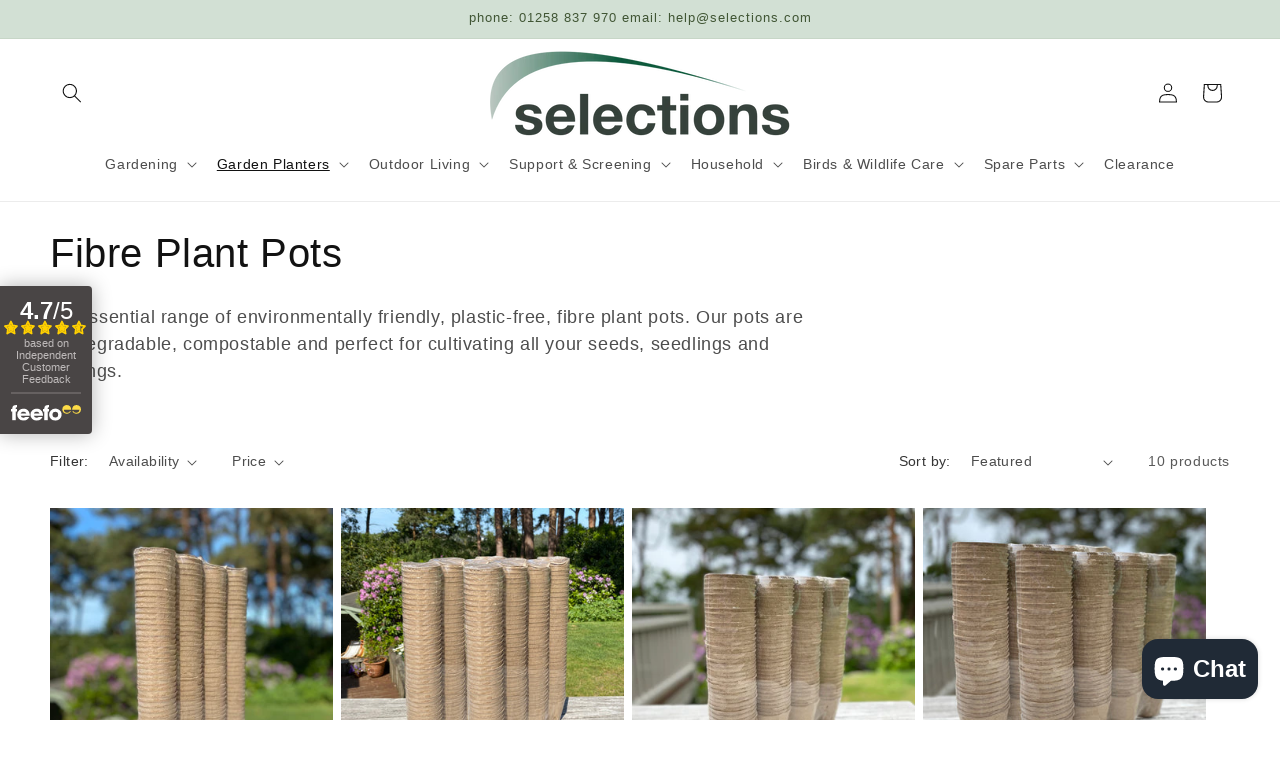

--- FILE ---
content_type: text/html; charset=utf-8
request_url: https://selections.com/collections/plastic-fibre-plant-pots-trays
body_size: 37511
content:
<!doctype html>
<html class="no-js" lang="en">
  <head>
    <meta charset="utf-8">
    <meta http-equiv="X-UA-Compatible" content="IE=edge">
    <meta name="viewport" content="width=device-width,initial-scale=1">
    <meta name="theme-color" content="">
    <link rel="canonical" href="https://selections.com/collections/plastic-fibre-plant-pots-trays"><link rel="icon" type="image/png" href="//selections.com/cdn/shop/files/Selections_Logo_Green.jpg?crop=center&height=32&v=1684418116&width=32"><title>
      Eco Friendly Plastic-Free Fibre Plant Pots I Garden Selections
</title>

    
      <meta name="description" content="An essential range of environmentally friendly, plastic-free, fibre plant pots. Our pots are biodegradable, compostable and perfect for cultivating all your seeds, seedlings and cuttings.">
    

    

<meta property="og:site_name" content="Selections">
<meta property="og:url" content="https://selections.com/collections/plastic-fibre-plant-pots-trays">
<meta property="og:title" content="Eco Friendly Plastic-Free Fibre Plant Pots I Garden Selections">
<meta property="og:type" content="website">
<meta property="og:description" content="An essential range of environmentally friendly, plastic-free, fibre plant pots. Our pots are biodegradable, compostable and perfect for cultivating all your seeds, seedlings and cuttings."><meta property="og:image" content="http://selections.com/cdn/shop/collections/Eco_Fibre_Biodegradable_Compostable_Plant_Posts_04_Square.jpg?v=1760017701">
  <meta property="og:image:secure_url" content="https://selections.com/cdn/shop/collections/Eco_Fibre_Biodegradable_Compostable_Plant_Posts_04_Square.jpg?v=1760017701">
  <meta property="og:image:width" content="3026">
  <meta property="og:image:height" content="3026"><meta name="twitter:site" content="@welovegardening"><meta name="twitter:card" content="summary_large_image">
<meta name="twitter:title" content="Eco Friendly Plastic-Free Fibre Plant Pots I Garden Selections">
<meta name="twitter:description" content="An essential range of environmentally friendly, plastic-free, fibre plant pots. Our pots are biodegradable, compostable and perfect for cultivating all your seeds, seedlings and cuttings.">


    <script src="//selections.com/cdn/shop/t/5/assets/constants.js?v=58251544750838685771699539861" defer="defer"></script>
    <script src="//selections.com/cdn/shop/t/5/assets/pubsub.js?v=158357773527763999511699539862" defer="defer"></script>
    <script src="//selections.com/cdn/shop/t/5/assets/global.js?v=40820548392383841591699539861" defer="defer"></script><script src="//selections.com/cdn/shop/t/5/assets/animations.js?v=88693664871331136111699539860" defer="defer"></script><script>window.performance && window.performance.mark && window.performance.mark('shopify.content_for_header.start');</script><meta name="google-site-verification" content="jJiQ2tAszsB9V-jTYl-PpJbK7uY9NomKwxFqUmTFJCg">
<meta name="facebook-domain-verification" content="9sihavm1hnbhhd7kbobltm1g62jfdw">
<meta id="shopify-digital-wallet" name="shopify-digital-wallet" content="/74341777717/digital_wallets/dialog">
<meta name="shopify-checkout-api-token" content="08ccd34026ea956574d16f1946f49e48">
<meta id="in-context-paypal-metadata" data-shop-id="74341777717" data-venmo-supported="false" data-environment="production" data-locale="en_US" data-paypal-v4="true" data-currency="GBP">
<link rel="alternate" type="application/atom+xml" title="Feed" href="/collections/plastic-fibre-plant-pots-trays.atom" />
<link rel="alternate" type="application/json+oembed" href="https://selections.com/collections/plastic-fibre-plant-pots-trays.oembed">
<script async="async" src="/checkouts/internal/preloads.js?locale=en-GB"></script>
<link rel="preconnect" href="https://shop.app" crossorigin="anonymous">
<script async="async" src="https://shop.app/checkouts/internal/preloads.js?locale=en-GB&shop_id=74341777717" crossorigin="anonymous"></script>
<script id="apple-pay-shop-capabilities" type="application/json">{"shopId":74341777717,"countryCode":"GB","currencyCode":"GBP","merchantCapabilities":["supports3DS"],"merchantId":"gid:\/\/shopify\/Shop\/74341777717","merchantName":"Selections","requiredBillingContactFields":["postalAddress","email","phone"],"requiredShippingContactFields":["postalAddress","email","phone"],"shippingType":"shipping","supportedNetworks":["visa","maestro","masterCard","discover","elo"],"total":{"type":"pending","label":"Selections","amount":"1.00"},"shopifyPaymentsEnabled":true,"supportsSubscriptions":true}</script>
<script id="shopify-features" type="application/json">{"accessToken":"08ccd34026ea956574d16f1946f49e48","betas":["rich-media-storefront-analytics"],"domain":"selections.com","predictiveSearch":true,"shopId":74341777717,"locale":"en"}</script>
<script>var Shopify = Shopify || {};
Shopify.shop = "selections-2875.myshopify.com";
Shopify.locale = "en";
Shopify.currency = {"active":"GBP","rate":"1.0"};
Shopify.country = "GB";
Shopify.theme = {"name":"Updated copy of Updated copy of Dawn","id":163091644725,"schema_name":"Dawn","schema_version":"12.0.0","theme_store_id":887,"role":"main"};
Shopify.theme.handle = "null";
Shopify.theme.style = {"id":null,"handle":null};
Shopify.cdnHost = "selections.com/cdn";
Shopify.routes = Shopify.routes || {};
Shopify.routes.root = "/";</script>
<script type="module">!function(o){(o.Shopify=o.Shopify||{}).modules=!0}(window);</script>
<script>!function(o){function n(){var o=[];function n(){o.push(Array.prototype.slice.apply(arguments))}return n.q=o,n}var t=o.Shopify=o.Shopify||{};t.loadFeatures=n(),t.autoloadFeatures=n()}(window);</script>
<script>
  window.ShopifyPay = window.ShopifyPay || {};
  window.ShopifyPay.apiHost = "shop.app\/pay";
  window.ShopifyPay.redirectState = null;
</script>
<script id="shop-js-analytics" type="application/json">{"pageType":"collection"}</script>
<script defer="defer" async type="module" src="//selections.com/cdn/shopifycloud/shop-js/modules/v2/client.init-shop-cart-sync_Bc8-qrdt.en.esm.js"></script>
<script defer="defer" async type="module" src="//selections.com/cdn/shopifycloud/shop-js/modules/v2/chunk.common_CmNk3qlo.esm.js"></script>
<script type="module">
  await import("//selections.com/cdn/shopifycloud/shop-js/modules/v2/client.init-shop-cart-sync_Bc8-qrdt.en.esm.js");
await import("//selections.com/cdn/shopifycloud/shop-js/modules/v2/chunk.common_CmNk3qlo.esm.js");

  window.Shopify.SignInWithShop?.initShopCartSync?.({"fedCMEnabled":true,"windoidEnabled":true});

</script>
<script>
  window.Shopify = window.Shopify || {};
  if (!window.Shopify.featureAssets) window.Shopify.featureAssets = {};
  window.Shopify.featureAssets['shop-js'] = {"shop-cart-sync":["modules/v2/client.shop-cart-sync_DOpY4EW0.en.esm.js","modules/v2/chunk.common_CmNk3qlo.esm.js"],"shop-button":["modules/v2/client.shop-button_CI-s0xGZ.en.esm.js","modules/v2/chunk.common_CmNk3qlo.esm.js"],"init-fed-cm":["modules/v2/client.init-fed-cm_D2vsy40D.en.esm.js","modules/v2/chunk.common_CmNk3qlo.esm.js"],"init-windoid":["modules/v2/client.init-windoid_CXNAd0Cm.en.esm.js","modules/v2/chunk.common_CmNk3qlo.esm.js"],"shop-toast-manager":["modules/v2/client.shop-toast-manager_Cx0C6may.en.esm.js","modules/v2/chunk.common_CmNk3qlo.esm.js"],"shop-cash-offers":["modules/v2/client.shop-cash-offers_CL9Nay2h.en.esm.js","modules/v2/chunk.common_CmNk3qlo.esm.js","modules/v2/chunk.modal_CvhjeixQ.esm.js"],"avatar":["modules/v2/client.avatar_BTnouDA3.en.esm.js"],"init-shop-email-lookup-coordinator":["modules/v2/client.init-shop-email-lookup-coordinator_B9mmbKi4.en.esm.js","modules/v2/chunk.common_CmNk3qlo.esm.js"],"init-shop-cart-sync":["modules/v2/client.init-shop-cart-sync_Bc8-qrdt.en.esm.js","modules/v2/chunk.common_CmNk3qlo.esm.js"],"pay-button":["modules/v2/client.pay-button_Bhm3077V.en.esm.js","modules/v2/chunk.common_CmNk3qlo.esm.js"],"init-customer-accounts-sign-up":["modules/v2/client.init-customer-accounts-sign-up_C7zhr03q.en.esm.js","modules/v2/client.shop-login-button_BbMx65lK.en.esm.js","modules/v2/chunk.common_CmNk3qlo.esm.js","modules/v2/chunk.modal_CvhjeixQ.esm.js"],"init-shop-for-new-customer-accounts":["modules/v2/client.init-shop-for-new-customer-accounts_rLbLSDTe.en.esm.js","modules/v2/client.shop-login-button_BbMx65lK.en.esm.js","modules/v2/chunk.common_CmNk3qlo.esm.js","modules/v2/chunk.modal_CvhjeixQ.esm.js"],"checkout-modal":["modules/v2/client.checkout-modal_Fp9GouFF.en.esm.js","modules/v2/chunk.common_CmNk3qlo.esm.js","modules/v2/chunk.modal_CvhjeixQ.esm.js"],"init-customer-accounts":["modules/v2/client.init-customer-accounts_DkVf8Jdu.en.esm.js","modules/v2/client.shop-login-button_BbMx65lK.en.esm.js","modules/v2/chunk.common_CmNk3qlo.esm.js","modules/v2/chunk.modal_CvhjeixQ.esm.js"],"shop-login-button":["modules/v2/client.shop-login-button_BbMx65lK.en.esm.js","modules/v2/chunk.common_CmNk3qlo.esm.js","modules/v2/chunk.modal_CvhjeixQ.esm.js"],"shop-login":["modules/v2/client.shop-login_B9KWmZaW.en.esm.js","modules/v2/chunk.common_CmNk3qlo.esm.js","modules/v2/chunk.modal_CvhjeixQ.esm.js"],"shop-follow-button":["modules/v2/client.shop-follow-button_B-omSWeu.en.esm.js","modules/v2/chunk.common_CmNk3qlo.esm.js","modules/v2/chunk.modal_CvhjeixQ.esm.js"],"lead-capture":["modules/v2/client.lead-capture_DZQFWrYz.en.esm.js","modules/v2/chunk.common_CmNk3qlo.esm.js","modules/v2/chunk.modal_CvhjeixQ.esm.js"],"payment-terms":["modules/v2/client.payment-terms_Bl_bs7GP.en.esm.js","modules/v2/chunk.common_CmNk3qlo.esm.js","modules/v2/chunk.modal_CvhjeixQ.esm.js"]};
</script>
<script>(function() {
  var isLoaded = false;
  function asyncLoad() {
    if (isLoaded) return;
    isLoaded = true;
    var urls = ["\/\/cdn.shopify.com\/proxy\/f2a8e5a4c098f47043deb1aa87a3a83710d246ae5c35ed8eb0450779b769a18c\/feed.mulwi.com\/js\/init.js?shop=selections-2875.myshopify.com\u0026sp-cache-control=cHVibGljLCBtYXgtYWdlPTkwMA","https:\/\/cdn-app.cart-bot.net\/public\/js\/append.js?shop=selections-2875.myshopify.com","https:\/\/dr4qe3ddw9y32.cloudfront.net\/awin-shopify-integration-code.js?aid=5868\u0026v=shopifyApp_5.2.3\u0026ts=1754391184279\u0026shop=selections-2875.myshopify.com","https:\/\/tracking.onefeed.co.uk\/hf.min.js?shop=selections-2875.myshopify.com","https:\/\/tracking.onefeed.co.uk\/c.js?shop=selections-2875.myshopify.com"];
    for (var i = 0; i < urls.length; i++) {
      var s = document.createElement('script');
      s.type = 'text/javascript';
      s.async = true;
      s.src = urls[i];
      var x = document.getElementsByTagName('script')[0];
      x.parentNode.insertBefore(s, x);
    }
  };
  if(window.attachEvent) {
    window.attachEvent('onload', asyncLoad);
  } else {
    window.addEventListener('load', asyncLoad, false);
  }
})();</script>
<script id="__st">var __st={"a":74341777717,"offset":0,"reqid":"2a1fba16-153d-4aca-81ad-e9a248584ca7-1762294873","pageurl":"selections.com\/collections\/plastic-fibre-plant-pots-trays","u":"a30ababb5886","p":"collection","rtyp":"collection","rid":446347149621};</script>
<script>window.ShopifyPaypalV4VisibilityTracking = true;</script>
<script id="captcha-bootstrap">!function(){'use strict';const t='contact',e='account',n='new_comment',o=[[t,t],['blogs',n],['comments',n],[t,'customer']],c=[[e,'customer_login'],[e,'guest_login'],[e,'recover_customer_password'],[e,'create_customer']],r=t=>t.map((([t,e])=>`form[action*='/${t}']:not([data-nocaptcha='true']) input[name='form_type'][value='${e}']`)).join(','),a=t=>()=>t?[...document.querySelectorAll(t)].map((t=>t.form)):[];function s(){const t=[...o],e=r(t);return a(e)}const i='password',u='form_key',d=['recaptcha-v3-token','g-recaptcha-response','h-captcha-response',i],f=()=>{try{return window.sessionStorage}catch{return}},m='__shopify_v',_=t=>t.elements[u];function p(t,e,n=!1){try{const o=window.sessionStorage,c=JSON.parse(o.getItem(e)),{data:r}=function(t){const{data:e,action:n}=t;return t[m]||n?{data:e,action:n}:{data:t,action:n}}(c);for(const[e,n]of Object.entries(r))t.elements[e]&&(t.elements[e].value=n);n&&o.removeItem(e)}catch(o){console.error('form repopulation failed',{error:o})}}const l='form_type',E='cptcha';function T(t){t.dataset[E]=!0}const w=window,h=w.document,L='Shopify',v='ce_forms',y='captcha';let A=!1;((t,e)=>{const n=(g='f06e6c50-85a8-45c8-87d0-21a2b65856fe',I='https://cdn.shopify.com/shopifycloud/storefront-forms-hcaptcha/ce_storefront_forms_captcha_hcaptcha.v1.5.2.iife.js',D={infoText:'Protected by hCaptcha',privacyText:'Privacy',termsText:'Terms'},(t,e,n)=>{const o=w[L][v],c=o.bindForm;if(c)return c(t,g,e,D).then(n);var r;o.q.push([[t,g,e,D],n]),r=I,A||(h.body.append(Object.assign(h.createElement('script'),{id:'captcha-provider',async:!0,src:r})),A=!0)});var g,I,D;w[L]=w[L]||{},w[L][v]=w[L][v]||{},w[L][v].q=[],w[L][y]=w[L][y]||{},w[L][y].protect=function(t,e){n(t,void 0,e),T(t)},Object.freeze(w[L][y]),function(t,e,n,w,h,L){const[v,y,A,g]=function(t,e,n){const i=e?o:[],u=t?c:[],d=[...i,...u],f=r(d),m=r(i),_=r(d.filter((([t,e])=>n.includes(e))));return[a(f),a(m),a(_),s()]}(w,h,L),I=t=>{const e=t.target;return e instanceof HTMLFormElement?e:e&&e.form},D=t=>v().includes(t);t.addEventListener('submit',(t=>{const e=I(t);if(!e)return;const n=D(e)&&!e.dataset.hcaptchaBound&&!e.dataset.recaptchaBound,o=_(e),c=g().includes(e)&&(!o||!o.value);(n||c)&&t.preventDefault(),c&&!n&&(function(t){try{if(!f())return;!function(t){const e=f();if(!e)return;const n=_(t);if(!n)return;const o=n.value;o&&e.removeItem(o)}(t);const e=Array.from(Array(32),(()=>Math.random().toString(36)[2])).join('');!function(t,e){_(t)||t.append(Object.assign(document.createElement('input'),{type:'hidden',name:u})),t.elements[u].value=e}(t,e),function(t,e){const n=f();if(!n)return;const o=[...t.querySelectorAll(`input[type='${i}']`)].map((({name:t})=>t)),c=[...d,...o],r={};for(const[a,s]of new FormData(t).entries())c.includes(a)||(r[a]=s);n.setItem(e,JSON.stringify({[m]:1,action:t.action,data:r}))}(t,e)}catch(e){console.error('failed to persist form',e)}}(e),e.submit())}));const S=(t,e)=>{t&&!t.dataset[E]&&(n(t,e.some((e=>e===t))),T(t))};for(const o of['focusin','change'])t.addEventListener(o,(t=>{const e=I(t);D(e)&&S(e,y())}));const B=e.get('form_key'),M=e.get(l),P=B&&M;t.addEventListener('DOMContentLoaded',(()=>{const t=y();if(P)for(const e of t)e.elements[l].value===M&&p(e,B);[...new Set([...A(),...v().filter((t=>'true'===t.dataset.shopifyCaptcha))])].forEach((e=>S(e,t)))}))}(h,new URLSearchParams(w.location.search),n,t,e,['guest_login'])})(!0,!0)}();</script>
<script integrity="sha256-52AcMU7V7pcBOXWImdc/TAGTFKeNjmkeM1Pvks/DTgc=" data-source-attribution="shopify.loadfeatures" defer="defer" src="//selections.com/cdn/shopifycloud/storefront/assets/storefront/load_feature-81c60534.js" crossorigin="anonymous"></script>
<script crossorigin="anonymous" defer="defer" src="//selections.com/cdn/shopifycloud/storefront/assets/shopify_pay/storefront-65b4c6d7.js?v=20250812"></script>
<script data-source-attribution="shopify.dynamic_checkout.dynamic.init">var Shopify=Shopify||{};Shopify.PaymentButton=Shopify.PaymentButton||{isStorefrontPortableWallets:!0,init:function(){window.Shopify.PaymentButton.init=function(){};var t=document.createElement("script");t.src="https://selections.com/cdn/shopifycloud/portable-wallets/latest/portable-wallets.en.js",t.type="module",document.head.appendChild(t)}};
</script>
<script data-source-attribution="shopify.dynamic_checkout.buyer_consent">
  function portableWalletsHideBuyerConsent(e){var t=document.getElementById("shopify-buyer-consent"),n=document.getElementById("shopify-subscription-policy-button");t&&n&&(t.classList.add("hidden"),t.setAttribute("aria-hidden","true"),n.removeEventListener("click",e))}function portableWalletsShowBuyerConsent(e){var t=document.getElementById("shopify-buyer-consent"),n=document.getElementById("shopify-subscription-policy-button");t&&n&&(t.classList.remove("hidden"),t.removeAttribute("aria-hidden"),n.addEventListener("click",e))}window.Shopify?.PaymentButton&&(window.Shopify.PaymentButton.hideBuyerConsent=portableWalletsHideBuyerConsent,window.Shopify.PaymentButton.showBuyerConsent=portableWalletsShowBuyerConsent);
</script>
<script data-source-attribution="shopify.dynamic_checkout.cart.bootstrap">document.addEventListener("DOMContentLoaded",(function(){function t(){return document.querySelector("shopify-accelerated-checkout-cart, shopify-accelerated-checkout")}if(t())Shopify.PaymentButton.init();else{new MutationObserver((function(e,n){t()&&(Shopify.PaymentButton.init(),n.disconnect())})).observe(document.body,{childList:!0,subtree:!0})}}));
</script>
<script id='scb4127' type='text/javascript' async='' src='https://selections.com/cdn/shopifycloud/privacy-banner/storefront-banner.js'></script><link id="shopify-accelerated-checkout-styles" rel="stylesheet" media="screen" href="https://selections.com/cdn/shopifycloud/portable-wallets/latest/accelerated-checkout-backwards-compat.css" crossorigin="anonymous">
<style id="shopify-accelerated-checkout-cart">
        #shopify-buyer-consent {
  margin-top: 1em;
  display: inline-block;
  width: 100%;
}

#shopify-buyer-consent.hidden {
  display: none;
}

#shopify-subscription-policy-button {
  background: none;
  border: none;
  padding: 0;
  text-decoration: underline;
  font-size: inherit;
  cursor: pointer;
}

#shopify-subscription-policy-button::before {
  box-shadow: none;
}

      </style>
<script id="sections-script" data-sections="header" defer="defer" src="//selections.com/cdn/shop/t/5/compiled_assets/scripts.js?2132"></script>
<script>window.performance && window.performance.mark && window.performance.mark('shopify.content_for_header.end');</script>


    <style data-shopify>
      
      
      
      
      

      
        :root,
        .color-background-1 {
          --color-background: 255,255,255;
        
          --gradient-background: #ffffff;
        

        

        --color-foreground: 18,18,18;
        --color-background-contrast: 191,191,191;
        --color-shadow: 18,18,18;
        --color-button: 18,18,18;
        --color-button-text: 255,255,255;
        --color-secondary-button: 255,255,255;
        --color-secondary-button-text: 18,18,18;
        --color-link: 18,18,18;
        --color-badge-foreground: 18,18,18;
        --color-badge-background: 255,255,255;
        --color-badge-border: 18,18,18;
        --payment-terms-background-color: rgb(255 255 255);
      }
      
        
        .color-background-2 {
          --color-background: 210,224,212;
        
          --gradient-background: #d2e0d4;
        

        

        --color-foreground: 65,86,53;
        --color-background-contrast: 135,172,140;
        --color-shadow: 18,18,18;
        --color-button: 18,18,18;
        --color-button-text: 243,243,243;
        --color-secondary-button: 210,224,212;
        --color-secondary-button-text: 18,18,18;
        --color-link: 18,18,18;
        --color-badge-foreground: 65,86,53;
        --color-badge-background: 210,224,212;
        --color-badge-border: 65,86,53;
        --payment-terms-background-color: rgb(210 224 212);
      }
      
        
        .color-inverse {
          --color-background: 18,18,18;
        
          --gradient-background: #121212;
        

        

        --color-foreground: 234,238,230;
        --color-background-contrast: 146,146,146;
        --color-shadow: 18,18,18;
        --color-button: 234,238,230;
        --color-button-text: 18,18,18;
        --color-secondary-button: 18,18,18;
        --color-secondary-button-text: 234,238,230;
        --color-link: 234,238,230;
        --color-badge-foreground: 234,238,230;
        --color-badge-background: 18,18,18;
        --color-badge-border: 234,238,230;
        --payment-terms-background-color: rgb(18 18 18);
      }
      
        
        .color-accent-1 {
          --color-background: 18,18,18;
        
          --gradient-background: linear-gradient(54deg, rgba(194, 255, 222, 1) 14%, rgba(255, 250, 99, 1) 85%);
        

        

        --color-foreground: 255,255,255;
        --color-background-contrast: 146,146,146;
        --color-shadow: 18,18,18;
        --color-button: 255,255,255;
        --color-button-text: 18,18,18;
        --color-secondary-button: 18,18,18;
        --color-secondary-button-text: 255,255,255;
        --color-link: 255,255,255;
        --color-badge-foreground: 255,255,255;
        --color-badge-background: 18,18,18;
        --color-badge-border: 255,255,255;
        --payment-terms-background-color: rgb(18 18 18);
      }
      
        
        .color-accent-2 {
          --color-background: 51,79,180;
        
          --gradient-background: #334fb4;
        

        

        --color-foreground: 255,255,255;
        --color-background-contrast: 23,35,81;
        --color-shadow: 18,18,18;
        --color-button: 255,255,255;
        --color-button-text: 51,79,180;
        --color-secondary-button: 51,79,180;
        --color-secondary-button-text: 255,255,255;
        --color-link: 255,255,255;
        --color-badge-foreground: 255,255,255;
        --color-badge-background: 51,79,180;
        --color-badge-border: 255,255,255;
        --payment-terms-background-color: rgb(51 79 180);
      }
      

      body, .color-background-1, .color-background-2, .color-inverse, .color-accent-1, .color-accent-2 {
        color: rgba(var(--color-foreground), 0.75);
        background-color: rgb(var(--color-background));
      }

      :root {
        --font-body-family: "system_ui", -apple-system, 'Segoe UI', Roboto, 'Helvetica Neue', 'Noto Sans', 'Liberation Sans', Arial, sans-serif, 'Apple Color Emoji', 'Segoe UI Emoji', 'Segoe UI Symbol', 'Noto Color Emoji';
        --font-body-style: normal;
        --font-body-weight: 400;
        --font-body-weight-bold: 700;

        --font-heading-family: "system_ui", -apple-system, 'Segoe UI', Roboto, 'Helvetica Neue', 'Noto Sans', 'Liberation Sans', Arial, sans-serif, 'Apple Color Emoji', 'Segoe UI Emoji', 'Segoe UI Symbol', 'Noto Color Emoji';
        --font-heading-style: normal;
        --font-heading-weight: 400;

        --font-body-scale: 1.0;
        --font-heading-scale: 1.0;

        --media-padding: px;
        --media-border-opacity: 0.05;
        --media-border-width: 3px;
        --media-radius: 6px;
        --media-shadow-opacity: 0.0;
        --media-shadow-horizontal-offset: 0px;
        --media-shadow-vertical-offset: 40px;
        --media-shadow-blur-radius: 5px;
        --media-shadow-visible: 0;

        --page-width: 160rem;
        --page-width-margin: 0rem;

        --product-card-image-padding: 0.0rem;
        --product-card-corner-radius: 0.0rem;
        --product-card-text-alignment: left;
        --product-card-border-width: 0.0rem;
        --product-card-border-opacity: 0.1;
        --product-card-shadow-opacity: 0.0;
        --product-card-shadow-visible: 0;
        --product-card-shadow-horizontal-offset: 0.0rem;
        --product-card-shadow-vertical-offset: 0.4rem;
        --product-card-shadow-blur-radius: 0.5rem;

        --collection-card-image-padding: 0.0rem;
        --collection-card-corner-radius: 0.0rem;
        --collection-card-text-alignment: left;
        --collection-card-border-width: 0.0rem;
        --collection-card-border-opacity: 0.1;
        --collection-card-shadow-opacity: 0.0;
        --collection-card-shadow-visible: 0;
        --collection-card-shadow-horizontal-offset: 0.0rem;
        --collection-card-shadow-vertical-offset: 0.4rem;
        --collection-card-shadow-blur-radius: 0.5rem;

        --blog-card-image-padding: 0.0rem;
        --blog-card-corner-radius: 0.0rem;
        --blog-card-text-alignment: left;
        --blog-card-border-width: 0.0rem;
        --blog-card-border-opacity: 0.1;
        --blog-card-shadow-opacity: 0.0;
        --blog-card-shadow-visible: 0;
        --blog-card-shadow-horizontal-offset: 0.0rem;
        --blog-card-shadow-vertical-offset: 0.4rem;
        --blog-card-shadow-blur-radius: 0.5rem;

        --badge-corner-radius: 4.0rem;

        --popup-border-width: 1px;
        --popup-border-opacity: 0.3;
        --popup-corner-radius: 0px;
        --popup-shadow-opacity: 0.0;
        --popup-shadow-horizontal-offset: 0px;
        --popup-shadow-vertical-offset: 4px;
        --popup-shadow-blur-radius: 5px;

        --drawer-border-width: 1px;
        --drawer-border-opacity: 0.1;
        --drawer-shadow-opacity: 0.0;
        --drawer-shadow-horizontal-offset: 0px;
        --drawer-shadow-vertical-offset: 4px;
        --drawer-shadow-blur-radius: 5px;

        --spacing-sections-desktop: 0px;
        --spacing-sections-mobile: 0px;

        --grid-desktop-vertical-spacing: 8px;
        --grid-desktop-horizontal-spacing: 8px;
        --grid-mobile-vertical-spacing: 4px;
        --grid-mobile-horizontal-spacing: 4px;

        --text-boxes-border-opacity: 0.1;
        --text-boxes-border-width: 2px;
        --text-boxes-radius: 10px;
        --text-boxes-shadow-opacity: 0.15;
        --text-boxes-shadow-visible: 1;
        --text-boxes-shadow-horizontal-offset: 4px;
        --text-boxes-shadow-vertical-offset: 4px;
        --text-boxes-shadow-blur-radius: 5px;

        --buttons-radius: 0px;
        --buttons-radius-outset: 0px;
        --buttons-border-width: 1px;
        --buttons-border-opacity: 1.0;
        --buttons-shadow-opacity: 0.0;
        --buttons-shadow-visible: 0;
        --buttons-shadow-horizontal-offset: 0px;
        --buttons-shadow-vertical-offset: 4px;
        --buttons-shadow-blur-radius: 5px;
        --buttons-border-offset: 0px;

        --inputs-radius: 0px;
        --inputs-border-width: 1px;
        --inputs-border-opacity: 0.55;
        --inputs-shadow-opacity: 0.0;
        --inputs-shadow-horizontal-offset: 0px;
        --inputs-margin-offset: 0px;
        --inputs-shadow-vertical-offset: 4px;
        --inputs-shadow-blur-radius: 5px;
        --inputs-radius-outset: 0px;

        --variant-pills-radius: 40px;
        --variant-pills-border-width: 1px;
        --variant-pills-border-opacity: 0.55;
        --variant-pills-shadow-opacity: 0.0;
        --variant-pills-shadow-horizontal-offset: 0px;
        --variant-pills-shadow-vertical-offset: 4px;
        --variant-pills-shadow-blur-radius: 5px;
      }

      *,
      *::before,
      *::after {
        box-sizing: inherit;
      }

      html {
        box-sizing: border-box;
        font-size: calc(var(--font-body-scale) * 62.5%);
        height: 100%;
      }

      body {
        display: grid;
        grid-template-rows: auto auto 1fr auto;
        grid-template-columns: 100%;
        min-height: 100%;
        margin: 0;
        font-size: 1.5rem;
        letter-spacing: 0.06rem;
        line-height: calc(1 + 0.8 / var(--font-body-scale));
        font-family: var(--font-body-family);
        font-style: var(--font-body-style);
        font-weight: var(--font-body-weight);
      }

      @media screen and (min-width: 750px) {
        body {
          font-size: 1.6rem;
        }
      }
    </style>

    <link href="//selections.com/cdn/shop/t/5/assets/base.css?v=22615539281115885671699539860" rel="stylesheet" type="text/css" media="all" />
<link
        rel="stylesheet"
        href="//selections.com/cdn/shop/t/5/assets/component-predictive-search.css?v=118923337488134913561699539861"
        media="print"
        onload="this.media='all'"
      ><script>
      document.documentElement.className = document.documentElement.className.replace('no-js', 'js');
      if (Shopify.designMode) {
        document.documentElement.classList.add('shopify-design-mode');
      }
    </script>
  <link href="https://cdn.shopify.com/extensions/abd62dc5-a83a-4c87-a539-0cdf2a82168f/1.3.0/assets/optimised-widgets-visibility.css" rel="stylesheet" type="text/css" media="all">
<script src="https://cdn.shopify.com/extensions/7bc9bb47-adfa-4267-963e-cadee5096caf/inbox-1252/assets/inbox-chat-loader.js" type="text/javascript" defer="defer"></script>
<link href="https://monorail-edge.shopifysvc.com" rel="dns-prefetch">
<script>(function(){if ("sendBeacon" in navigator && "performance" in window) {try {var session_token_from_headers = performance.getEntriesByType('navigation')[0].serverTiming.find(x => x.name == '_s').description;} catch {var session_token_from_headers = undefined;}var session_cookie_matches = document.cookie.match(/_shopify_s=([^;]*)/);var session_token_from_cookie = session_cookie_matches && session_cookie_matches.length === 2 ? session_cookie_matches[1] : "";var session_token = session_token_from_headers || session_token_from_cookie || "";function handle_abandonment_event(e) {var entries = performance.getEntries().filter(function(entry) {return /monorail-edge.shopifysvc.com/.test(entry.name);});if (!window.abandonment_tracked && entries.length === 0) {window.abandonment_tracked = true;var currentMs = Date.now();var navigation_start = performance.timing.navigationStart;var payload = {shop_id: 74341777717,url: window.location.href,navigation_start,duration: currentMs - navigation_start,session_token,page_type: "collection"};window.navigator.sendBeacon("https://monorail-edge.shopifysvc.com/v1/produce", JSON.stringify({schema_id: "online_store_buyer_site_abandonment/1.1",payload: payload,metadata: {event_created_at_ms: currentMs,event_sent_at_ms: currentMs}}));}}window.addEventListener('pagehide', handle_abandonment_event);}}());</script>
<script id="web-pixels-manager-setup">(function e(e,d,r,n,o){if(void 0===o&&(o={}),!Boolean(null===(a=null===(i=window.Shopify)||void 0===i?void 0:i.analytics)||void 0===a?void 0:a.replayQueue)){var i,a;window.Shopify=window.Shopify||{};var t=window.Shopify;t.analytics=t.analytics||{};var s=t.analytics;s.replayQueue=[],s.publish=function(e,d,r){return s.replayQueue.push([e,d,r]),!0};try{self.performance.mark("wpm:start")}catch(e){}var l=function(){var e={modern:/Edge?\/(1{2}[4-9]|1[2-9]\d|[2-9]\d{2}|\d{4,})\.\d+(\.\d+|)|Firefox\/(1{2}[4-9]|1[2-9]\d|[2-9]\d{2}|\d{4,})\.\d+(\.\d+|)|Chrom(ium|e)\/(9{2}|\d{3,})\.\d+(\.\d+|)|(Maci|X1{2}).+ Version\/(15\.\d+|(1[6-9]|[2-9]\d|\d{3,})\.\d+)([,.]\d+|)( \(\w+\)|)( Mobile\/\w+|) Safari\/|Chrome.+OPR\/(9{2}|\d{3,})\.\d+\.\d+|(CPU[ +]OS|iPhone[ +]OS|CPU[ +]iPhone|CPU IPhone OS|CPU iPad OS)[ +]+(15[._]\d+|(1[6-9]|[2-9]\d|\d{3,})[._]\d+)([._]\d+|)|Android:?[ /-](13[3-9]|1[4-9]\d|[2-9]\d{2}|\d{4,})(\.\d+|)(\.\d+|)|Android.+Firefox\/(13[5-9]|1[4-9]\d|[2-9]\d{2}|\d{4,})\.\d+(\.\d+|)|Android.+Chrom(ium|e)\/(13[3-9]|1[4-9]\d|[2-9]\d{2}|\d{4,})\.\d+(\.\d+|)|SamsungBrowser\/([2-9]\d|\d{3,})\.\d+/,legacy:/Edge?\/(1[6-9]|[2-9]\d|\d{3,})\.\d+(\.\d+|)|Firefox\/(5[4-9]|[6-9]\d|\d{3,})\.\d+(\.\d+|)|Chrom(ium|e)\/(5[1-9]|[6-9]\d|\d{3,})\.\d+(\.\d+|)([\d.]+$|.*Safari\/(?![\d.]+ Edge\/[\d.]+$))|(Maci|X1{2}).+ Version\/(10\.\d+|(1[1-9]|[2-9]\d|\d{3,})\.\d+)([,.]\d+|)( \(\w+\)|)( Mobile\/\w+|) Safari\/|Chrome.+OPR\/(3[89]|[4-9]\d|\d{3,})\.\d+\.\d+|(CPU[ +]OS|iPhone[ +]OS|CPU[ +]iPhone|CPU IPhone OS|CPU iPad OS)[ +]+(10[._]\d+|(1[1-9]|[2-9]\d|\d{3,})[._]\d+)([._]\d+|)|Android:?[ /-](13[3-9]|1[4-9]\d|[2-9]\d{2}|\d{4,})(\.\d+|)(\.\d+|)|Mobile Safari.+OPR\/([89]\d|\d{3,})\.\d+\.\d+|Android.+Firefox\/(13[5-9]|1[4-9]\d|[2-9]\d{2}|\d{4,})\.\d+(\.\d+|)|Android.+Chrom(ium|e)\/(13[3-9]|1[4-9]\d|[2-9]\d{2}|\d{4,})\.\d+(\.\d+|)|Android.+(UC? ?Browser|UCWEB|U3)[ /]?(15\.([5-9]|\d{2,})|(1[6-9]|[2-9]\d|\d{3,})\.\d+)\.\d+|SamsungBrowser\/(5\.\d+|([6-9]|\d{2,})\.\d+)|Android.+MQ{2}Browser\/(14(\.(9|\d{2,})|)|(1[5-9]|[2-9]\d|\d{3,})(\.\d+|))(\.\d+|)|K[Aa][Ii]OS\/(3\.\d+|([4-9]|\d{2,})\.\d+)(\.\d+|)/},d=e.modern,r=e.legacy,n=navigator.userAgent;return n.match(d)?"modern":n.match(r)?"legacy":"unknown"}(),u="modern"===l?"modern":"legacy",c=(null!=n?n:{modern:"",legacy:""})[u],f=function(e){return[e.baseUrl,"/wpm","/b",e.hashVersion,"modern"===e.buildTarget?"m":"l",".js"].join("")}({baseUrl:d,hashVersion:r,buildTarget:u}),m=function(e){var d=e.version,r=e.bundleTarget,n=e.surface,o=e.pageUrl,i=e.monorailEndpoint;return{emit:function(e){var a=e.status,t=e.errorMsg,s=(new Date).getTime(),l=JSON.stringify({metadata:{event_sent_at_ms:s},events:[{schema_id:"web_pixels_manager_load/3.1",payload:{version:d,bundle_target:r,page_url:o,status:a,surface:n,error_msg:t},metadata:{event_created_at_ms:s}}]});if(!i)return console&&console.warn&&console.warn("[Web Pixels Manager] No Monorail endpoint provided, skipping logging."),!1;try{return self.navigator.sendBeacon.bind(self.navigator)(i,l)}catch(e){}var u=new XMLHttpRequest;try{return u.open("POST",i,!0),u.setRequestHeader("Content-Type","text/plain"),u.send(l),!0}catch(e){return console&&console.warn&&console.warn("[Web Pixels Manager] Got an unhandled error while logging to Monorail."),!1}}}}({version:r,bundleTarget:l,surface:e.surface,pageUrl:self.location.href,monorailEndpoint:e.monorailEndpoint});try{o.browserTarget=l,function(e){var d=e.src,r=e.async,n=void 0===r||r,o=e.onload,i=e.onerror,a=e.sri,t=e.scriptDataAttributes,s=void 0===t?{}:t,l=document.createElement("script"),u=document.querySelector("head"),c=document.querySelector("body");if(l.async=n,l.src=d,a&&(l.integrity=a,l.crossOrigin="anonymous"),s)for(var f in s)if(Object.prototype.hasOwnProperty.call(s,f))try{l.dataset[f]=s[f]}catch(e){}if(o&&l.addEventListener("load",o),i&&l.addEventListener("error",i),u)u.appendChild(l);else{if(!c)throw new Error("Did not find a head or body element to append the script");c.appendChild(l)}}({src:f,async:!0,onload:function(){if(!function(){var e,d;return Boolean(null===(d=null===(e=window.Shopify)||void 0===e?void 0:e.analytics)||void 0===d?void 0:d.initialized)}()){var d=window.webPixelsManager.init(e)||void 0;if(d){var r=window.Shopify.analytics;r.replayQueue.forEach((function(e){var r=e[0],n=e[1],o=e[2];d.publishCustomEvent(r,n,o)})),r.replayQueue=[],r.publish=d.publishCustomEvent,r.visitor=d.visitor,r.initialized=!0}}},onerror:function(){return m.emit({status:"failed",errorMsg:"".concat(f," has failed to load")})},sri:function(e){var d=/^sha384-[A-Za-z0-9+/=]+$/;return"string"==typeof e&&d.test(e)}(c)?c:"",scriptDataAttributes:o}),m.emit({status:"loading"})}catch(e){m.emit({status:"failed",errorMsg:(null==e?void 0:e.message)||"Unknown error"})}}})({shopId: 74341777717,storefrontBaseUrl: "https://selections.com",extensionsBaseUrl: "https://extensions.shopifycdn.com/cdn/shopifycloud/web-pixels-manager",monorailEndpoint: "https://monorail-edge.shopifysvc.com/unstable/produce_batch",surface: "storefront-renderer",enabledBetaFlags: ["2dca8a86"],webPixelsConfigList: [{"id":"1756725557","configuration":"{\"accountID\":\"378-1\"}","eventPayloadVersion":"v1","runtimeContext":"STRICT","scriptVersion":"eb9d11eb13194fd7e9d9a6471ade10b5","type":"APP","apiClientId":267694637057,"privacyPurposes":[],"dataSharingAdjustments":{"protectedCustomerApprovalScopes":["read_customer_personal_data"]}},{"id":"884506933","configuration":"{\"config\":\"{\\\"google_tag_ids\\\":[\\\"G-YMG7BZV5DW\\\",\\\"GT-TQSV5NH\\\",\\\"AW-670071191\\\"],\\\"target_country\\\":\\\"GB\\\",\\\"gtag_events\\\":[{\\\"type\\\":\\\"begin_checkout\\\",\\\"action_label\\\":[\\\"G-YMG7BZV5DW\\\",\\\"AW-670071191\\\"]},{\\\"type\\\":\\\"search\\\",\\\"action_label\\\":[\\\"G-YMG7BZV5DW\\\",\\\"AW-670071191\\\"]},{\\\"type\\\":\\\"view_item\\\",\\\"action_label\\\":[\\\"G-YMG7BZV5DW\\\",\\\"MC-RHBRR9TNMS\\\",\\\"AW-670071191\\\"]},{\\\"type\\\":\\\"purchase\\\",\\\"action_label\\\":[\\\"G-YMG7BZV5DW\\\",\\\"MC-RHBRR9TNMS\\\",\\\"AW-670071191\\\/wmNVCJWy_bIbEJfzwb8C\\\",\\\"AW-670071191\\\"]},{\\\"type\\\":\\\"page_view\\\",\\\"action_label\\\":[\\\"G-YMG7BZV5DW\\\",\\\"MC-RHBRR9TNMS\\\",\\\"AW-670071191\\\"]},{\\\"type\\\":\\\"add_payment_info\\\",\\\"action_label\\\":[\\\"G-YMG7BZV5DW\\\",\\\"AW-670071191\\\"]},{\\\"type\\\":\\\"add_to_cart\\\",\\\"action_label\\\":[\\\"G-YMG7BZV5DW\\\",\\\"AW-670071191\\\"]}],\\\"enable_monitoring_mode\\\":false}\"}","eventPayloadVersion":"v1","runtimeContext":"OPEN","scriptVersion":"b2a88bafab3e21179ed38636efcd8a93","type":"APP","apiClientId":1780363,"privacyPurposes":[],"dataSharingAdjustments":{"protectedCustomerApprovalScopes":["read_customer_address","read_customer_email","read_customer_name","read_customer_personal_data","read_customer_phone"]}},{"id":"401473845","configuration":"{\"pixel_id\":\"350984780700976\",\"pixel_type\":\"facebook_pixel\",\"metaapp_system_user_token\":\"-\"}","eventPayloadVersion":"v1","runtimeContext":"OPEN","scriptVersion":"ca16bc87fe92b6042fbaa3acc2fbdaa6","type":"APP","apiClientId":2329312,"privacyPurposes":["ANALYTICS","MARKETING","SALE_OF_DATA"],"dataSharingAdjustments":{"protectedCustomerApprovalScopes":["read_customer_address","read_customer_email","read_customer_name","read_customer_personal_data","read_customer_phone"]}},{"id":"176226613","configuration":"{\"tagID\":\"2613759826898\"}","eventPayloadVersion":"v1","runtimeContext":"STRICT","scriptVersion":"18031546ee651571ed29edbe71a3550b","type":"APP","apiClientId":3009811,"privacyPurposes":["ANALYTICS","MARKETING","SALE_OF_DATA"],"dataSharingAdjustments":{"protectedCustomerApprovalScopes":["read_customer_address","read_customer_email","read_customer_name","read_customer_personal_data","read_customer_phone"]}},{"id":"48628021","configuration":"{\"advertiserId\":\"5868\",\"shopDomain\":\"selections-2875.myshopify.com\",\"appVersion\":\"shopifyApp_5.2.3\"}","eventPayloadVersion":"v1","runtimeContext":"STRICT","scriptVersion":"3bd0ccbf5c292c9d1866f9badea9929a","type":"APP","apiClientId":2887701,"privacyPurposes":["ANALYTICS","MARKETING"],"dataSharingAdjustments":{"protectedCustomerApprovalScopes":["read_customer_personal_data"]}},{"id":"175833397","eventPayloadVersion":"1","runtimeContext":"LAX","scriptVersion":"4","type":"CUSTOM","privacyPurposes":[],"name":"Onefeed Tracking"},{"id":"shopify-app-pixel","configuration":"{}","eventPayloadVersion":"v1","runtimeContext":"STRICT","scriptVersion":"0450","apiClientId":"shopify-pixel","type":"APP","privacyPurposes":["ANALYTICS","MARKETING"]},{"id":"shopify-custom-pixel","eventPayloadVersion":"v1","runtimeContext":"LAX","scriptVersion":"0450","apiClientId":"shopify-pixel","type":"CUSTOM","privacyPurposes":["ANALYTICS","MARKETING"]}],isMerchantRequest: false,initData: {"shop":{"name":"Selections","paymentSettings":{"currencyCode":"GBP"},"myshopifyDomain":"selections-2875.myshopify.com","countryCode":"GB","storefrontUrl":"https:\/\/selections.com"},"customer":null,"cart":null,"checkout":null,"productVariants":[],"purchasingCompany":null},},"https://selections.com/cdn","5303c62bw494ab25dp0d72f2dcm48e21f5a",{"modern":"","legacy":""},{"shopId":"74341777717","storefrontBaseUrl":"https:\/\/selections.com","extensionBaseUrl":"https:\/\/extensions.shopifycdn.com\/cdn\/shopifycloud\/web-pixels-manager","surface":"storefront-renderer","enabledBetaFlags":"[\"2dca8a86\"]","isMerchantRequest":"false","hashVersion":"5303c62bw494ab25dp0d72f2dcm48e21f5a","publish":"custom","events":"[[\"page_viewed\",{}],[\"collection_viewed\",{\"collection\":{\"id\":\"446347149621\",\"title\":\"Fibre Plant Pots\",\"productVariants\":[{\"price\":{\"amount\":7.99,\"currencyCode\":\"GBP\"},\"product\":{\"title\":\"Eco Round Fibre Biodegradable and Compostable Plant Pots (5cm ) - Pack of 144\",\"vendor\":\"Selections\",\"id\":\"8296402354485\",\"untranslatedTitle\":\"Eco Round Fibre Biodegradable and Compostable Plant Pots (5cm ) - Pack of 144\",\"url\":\"\/products\/round-fibre-5cm-plant-pots-pack-of-144-biodegradable-and-compostable\",\"type\":\"Garden Planters\"},\"id\":\"45094374146357\",\"image\":{\"src\":\"\/\/selections.com\/cdn\/shop\/files\/GFJ4215_5cm_Eco_Round_Fibre_Plant_Pots_02_Square.jpg?v=1684117175\"},\"sku\":\"GFJ415\",\"title\":\"Default Title\",\"untranslatedTitle\":\"Default Title\"},{\"price\":{\"amount\":14.99,\"currencyCode\":\"GBP\"},\"product\":{\"title\":\"Eco Round Fibre Biodegradable and Compostable Plant Pots (5cm) - Pack of 288\",\"vendor\":\"Selections\",\"id\":\"8296440201525\",\"untranslatedTitle\":\"Eco Round Fibre Biodegradable and Compostable Plant Pots (5cm) - Pack of 288\",\"url\":\"\/products\/round-fibre-5cm-plant-pots-pack-of-288-biodegradable-compostable\",\"type\":\"Garden Planters\"},\"id\":\"45094567051573\",\"image\":{\"src\":\"\/\/selections.com\/cdn\/shop\/products\/GFK004_5cm_Eco_Fibre_Plant_Pot_01_Lightnew.jpg?v=1684120549\"},\"sku\":\"GFK004\",\"title\":\"Default Title\",\"untranslatedTitle\":\"Default Title\"},{\"price\":{\"amount\":9.99,\"currencyCode\":\"GBP\"},\"product\":{\"title\":\"Eco Round Fibre Biodegradable and Compostable Plant Pots (7cm) - Pack of 144\",\"vendor\":\"Selections\",\"id\":\"8296413364533\",\"untranslatedTitle\":\"Eco Round Fibre Biodegradable and Compostable Plant Pots (7cm) - Pack of 144\",\"url\":\"\/products\/round-fibre-7cm-plant-pots-pack-of-144-biodegradable-and-compostable\",\"type\":\"Garden Planters\"},\"id\":\"45094405243189\",\"image\":{\"src\":\"\/\/selections.com\/cdn\/shop\/products\/GFJ799_7cm_Eco_Fibre_Biodegradable_and_Compostable_Plant_Pots_01_Square_Light.jpg?v=1684118530\"},\"sku\":\"GFJ799\",\"title\":\"Default Title\",\"untranslatedTitle\":\"Default Title\"},{\"price\":{\"amount\":16.99,\"currencyCode\":\"GBP\"},\"product\":{\"title\":\"Eco Round Fibre Biodegradable and Compostable Plant Pots (7cm) - Pack of 288\",\"vendor\":\"Selections\",\"id\":\"8296452653365\",\"untranslatedTitle\":\"Eco Round Fibre Biodegradable and Compostable Plant Pots (7cm) - Pack of 288\",\"url\":\"\/products\/round-fibre-7cm-plant-pots-pack-of-288-biodegradable-and-compostable\",\"type\":\"Garden Planters\"},\"id\":\"45094668009781\",\"image\":{\"src\":\"\/\/selections.com\/cdn\/shop\/products\/GFK005_7cm_Eco_Fibre_Biodegradable_and_Compostable_Plant_Pots_03_Squarenew.jpg?v=1684121839\"},\"sku\":\"GFK005\",\"title\":\"Default Title\",\"untranslatedTitle\":\"Default Title\"},{\"price\":{\"amount\":8.99,\"currencyCode\":\"GBP\"},\"product\":{\"title\":\"Eco Square Fibre Biodegradable and Compostable Plant Pots (5cm) - Pack of 144\",\"vendor\":\"Selections\",\"id\":\"8296413462837\",\"untranslatedTitle\":\"Eco Square Fibre Biodegradable and Compostable Plant Pots (5cm) - Pack of 144\",\"url\":\"\/products\/square-fibre-5cm-plant-pots-pack-of-144-biodegradable-and-compostable\",\"type\":\"Garden Planters\"},\"id\":\"45094405341493\",\"image\":{\"src\":\"\/\/selections.com\/cdn\/shop\/products\/GFJ801_144_5cm_Eco_Square_Fibre_Plant_Pots_01_Square_Portrait.jpg?v=1684118534\"},\"sku\":\"GFJ801\",\"title\":\"Default Title\",\"untranslatedTitle\":\"Default Title\"},{\"price\":{\"amount\":16.99,\"currencyCode\":\"GBP\"},\"product\":{\"title\":\"Eco Square Fibre Biodegradable and Compostable Plant Pots (5cm) - Pack of 288\",\"vendor\":\"Selections\",\"id\":\"8296452817205\",\"untranslatedTitle\":\"Eco Square Fibre Biodegradable and Compostable Plant Pots (5cm) - Pack of 288\",\"url\":\"\/products\/square-fibre-5cm-plant-pots-pack-of-288-biodegradable-and-compostable\",\"type\":\"Garden Planters\"},\"id\":\"45094669123893\",\"image\":{\"src\":\"\/\/selections.com\/cdn\/shop\/products\/Eco_Fibre_Biodegradable_Compostable_Plant_Posts_03_Squarenew.jpg?v=1684121874\"},\"sku\":\"GFK007\",\"title\":\"Default Title\",\"untranslatedTitle\":\"Default Title\"},{\"price\":{\"amount\":8.99,\"currencyCode\":\"GBP\"},\"product\":{\"title\":\"Eco Square Fibre Biodegradable and Compostable Plant Pots (8cm) - Pack of 144\",\"vendor\":\"Selections\",\"id\":\"8296413561141\",\"untranslatedTitle\":\"Eco Square Fibre Biodegradable and Compostable Plant Pots (8cm) - Pack of 144\",\"url\":\"\/products\/square-fibre-8cm-plant-pots-pack-of-144-biodegradable-and-compostable\",\"type\":\"Garden Planters\"},\"id\":\"45094405669173\",\"image\":{\"src\":\"\/\/selections.com\/cdn\/shop\/products\/GFJ800_144_8cm_Eco_Square_Fibre_Plant_Pots_03_Square.jpg?v=1684118561\"},\"sku\":\"GFJ800\",\"title\":\"Default Title\",\"untranslatedTitle\":\"Default Title\"},{\"price\":{\"amount\":17.99,\"currencyCode\":\"GBP\"},\"product\":{\"title\":\"Eco Square Fibre Biodegradable and Compostable Plant Pots (8 cm) - Pack of 288\",\"vendor\":\"Selections\",\"id\":\"8296452751669\",\"untranslatedTitle\":\"Eco Square Fibre Biodegradable and Compostable Plant Pots (8 cm) - Pack of 288\",\"url\":\"\/products\/square-fibre-8cm-plant-pots-pack-of-288-biodegradable-and-compostable\",\"type\":\"Garden Planters\"},\"id\":\"45094669025589\",\"image\":{\"src\":\"\/\/selections.com\/cdn\/shop\/products\/GFK006_20Square_20Fibre_208cm_20Plant_20Pots_20_Pack_20of_20288_20Biodegradable_20and_20Compostablecu.jpg?v=1684121872\"},\"sku\":\"GFK006\",\"title\":\"Default Title\",\"untranslatedTitle\":\"Default Title\"},{\"price\":{\"amount\":12.99,\"currencyCode\":\"GBP\"},\"product\":{\"title\":\"Square Fibre Biodegradable Plant Pots (5cm) - Pack of 144 with Seeder and 10 Watering Nozzles\",\"vendor\":\"Selections\",\"id\":\"8296559149365\",\"untranslatedTitle\":\"Square Fibre Biodegradable Plant Pots (5cm) - Pack of 144 with Seeder and 10 Watering Nozzles\",\"url\":\"\/products\/square-fibre-biodegradable-compostable-plant-pots-with-seeder-and-watering-nozzles\",\"type\":\"Garden Planters\"},\"id\":\"45095305478453\",\"image\":{\"src\":\"\/\/selections.com\/cdn\/shop\/products\/GFL267_fibre_pots_nozzles_and_seeders.jpg?v=1684133405\"},\"sku\":\"GFL267\",\"title\":\"Default Title\",\"untranslatedTitle\":\"Default Title\"},{\"price\":{\"amount\":8.99,\"currencyCode\":\"GBP\"},\"product\":{\"title\":\"Round Fibre Biodegradable Plant Pots (5cm) - Pack of 144 \u0026 Handheld Seed Dispenser\",\"vendor\":\"Selections\",\"id\":\"8296559280437\",\"untranslatedTitle\":\"Round Fibre Biodegradable Plant Pots (5cm) - Pack of 144 \u0026 Handheld Seed Dispenser\",\"url\":\"\/products\/144-5cm-round-fibre-biodegradable-plant-pots-handheld-seed-dispenser\",\"type\":\"Garden Planters\"},\"id\":\"45095305904437\",\"image\":{\"src\":\"\/\/selections.com\/cdn\/shop\/files\/GFL268_fibre_pots_and_seeder.jpg?v=1684133407\"},\"sku\":\"GFL268\",\"title\":\"Default Title\",\"untranslatedTitle\":\"Default Title\"}]}}]]"});</script><script>
  window.ShopifyAnalytics = window.ShopifyAnalytics || {};
  window.ShopifyAnalytics.meta = window.ShopifyAnalytics.meta || {};
  window.ShopifyAnalytics.meta.currency = 'GBP';
  var meta = {"products":[{"id":8296402354485,"gid":"gid:\/\/shopify\/Product\/8296402354485","vendor":"Selections","type":"Garden Planters","variants":[{"id":45094374146357,"price":799,"name":"Eco Round Fibre Biodegradable and Compostable Plant Pots (5cm ) - Pack of 144","public_title":null,"sku":"GFJ415"}],"remote":false},{"id":8296440201525,"gid":"gid:\/\/shopify\/Product\/8296440201525","vendor":"Selections","type":"Garden Planters","variants":[{"id":45094567051573,"price":1499,"name":"Eco Round Fibre Biodegradable and Compostable Plant Pots (5cm) - Pack of 288","public_title":null,"sku":"GFK004"}],"remote":false},{"id":8296413364533,"gid":"gid:\/\/shopify\/Product\/8296413364533","vendor":"Selections","type":"Garden Planters","variants":[{"id":45094405243189,"price":999,"name":"Eco Round Fibre Biodegradable and Compostable Plant Pots (7cm) - Pack of 144","public_title":null,"sku":"GFJ799"}],"remote":false},{"id":8296452653365,"gid":"gid:\/\/shopify\/Product\/8296452653365","vendor":"Selections","type":"Garden Planters","variants":[{"id":45094668009781,"price":1699,"name":"Eco Round Fibre Biodegradable and Compostable Plant Pots (7cm) - Pack of 288","public_title":null,"sku":"GFK005"}],"remote":false},{"id":8296413462837,"gid":"gid:\/\/shopify\/Product\/8296413462837","vendor":"Selections","type":"Garden Planters","variants":[{"id":45094405341493,"price":899,"name":"Eco Square Fibre Biodegradable and Compostable Plant Pots (5cm) - Pack of 144","public_title":null,"sku":"GFJ801"}],"remote":false},{"id":8296452817205,"gid":"gid:\/\/shopify\/Product\/8296452817205","vendor":"Selections","type":"Garden Planters","variants":[{"id":45094669123893,"price":1699,"name":"Eco Square Fibre Biodegradable and Compostable Plant Pots (5cm) - Pack of 288","public_title":null,"sku":"GFK007"}],"remote":false},{"id":8296413561141,"gid":"gid:\/\/shopify\/Product\/8296413561141","vendor":"Selections","type":"Garden Planters","variants":[{"id":45094405669173,"price":899,"name":"Eco Square Fibre Biodegradable and Compostable Plant Pots (8cm) - Pack of 144","public_title":null,"sku":"GFJ800"}],"remote":false},{"id":8296452751669,"gid":"gid:\/\/shopify\/Product\/8296452751669","vendor":"Selections","type":"Garden Planters","variants":[{"id":45094669025589,"price":1799,"name":"Eco Square Fibre Biodegradable and Compostable Plant Pots (8 cm) - Pack of 288","public_title":null,"sku":"GFK006"}],"remote":false},{"id":8296559149365,"gid":"gid:\/\/shopify\/Product\/8296559149365","vendor":"Selections","type":"Garden Planters","variants":[{"id":45095305478453,"price":1299,"name":"Square Fibre Biodegradable Plant Pots (5cm) - Pack of 144 with Seeder and 10 Watering Nozzles","public_title":null,"sku":"GFL267"}],"remote":false},{"id":8296559280437,"gid":"gid:\/\/shopify\/Product\/8296559280437","vendor":"Selections","type":"Garden Planters","variants":[{"id":45095305904437,"price":899,"name":"Round Fibre Biodegradable Plant Pots (5cm) - Pack of 144 \u0026 Handheld Seed Dispenser","public_title":null,"sku":"GFL268"}],"remote":false}],"page":{"pageType":"collection","resourceType":"collection","resourceId":446347149621}};
  for (var attr in meta) {
    window.ShopifyAnalytics.meta[attr] = meta[attr];
  }
</script>
<script class="analytics">
  (function () {
    var customDocumentWrite = function(content) {
      var jquery = null;

      if (window.jQuery) {
        jquery = window.jQuery;
      } else if (window.Checkout && window.Checkout.$) {
        jquery = window.Checkout.$;
      }

      if (jquery) {
        jquery('body').append(content);
      }
    };

    var hasLoggedConversion = function(token) {
      if (token) {
        return document.cookie.indexOf('loggedConversion=' + token) !== -1;
      }
      return false;
    }

    var setCookieIfConversion = function(token) {
      if (token) {
        var twoMonthsFromNow = new Date(Date.now());
        twoMonthsFromNow.setMonth(twoMonthsFromNow.getMonth() + 2);

        document.cookie = 'loggedConversion=' + token + '; expires=' + twoMonthsFromNow;
      }
    }

    var trekkie = window.ShopifyAnalytics.lib = window.trekkie = window.trekkie || [];
    if (trekkie.integrations) {
      return;
    }
    trekkie.methods = [
      'identify',
      'page',
      'ready',
      'track',
      'trackForm',
      'trackLink'
    ];
    trekkie.factory = function(method) {
      return function() {
        var args = Array.prototype.slice.call(arguments);
        args.unshift(method);
        trekkie.push(args);
        return trekkie;
      };
    };
    for (var i = 0; i < trekkie.methods.length; i++) {
      var key = trekkie.methods[i];
      trekkie[key] = trekkie.factory(key);
    }
    trekkie.load = function(config) {
      trekkie.config = config || {};
      trekkie.config.initialDocumentCookie = document.cookie;
      var first = document.getElementsByTagName('script')[0];
      var script = document.createElement('script');
      script.type = 'text/javascript';
      script.onerror = function(e) {
        var scriptFallback = document.createElement('script');
        scriptFallback.type = 'text/javascript';
        scriptFallback.onerror = function(error) {
                var Monorail = {
      produce: function produce(monorailDomain, schemaId, payload) {
        var currentMs = new Date().getTime();
        var event = {
          schema_id: schemaId,
          payload: payload,
          metadata: {
            event_created_at_ms: currentMs,
            event_sent_at_ms: currentMs
          }
        };
        return Monorail.sendRequest("https://" + monorailDomain + "/v1/produce", JSON.stringify(event));
      },
      sendRequest: function sendRequest(endpointUrl, payload) {
        // Try the sendBeacon API
        if (window && window.navigator && typeof window.navigator.sendBeacon === 'function' && typeof window.Blob === 'function' && !Monorail.isIos12()) {
          var blobData = new window.Blob([payload], {
            type: 'text/plain'
          });

          if (window.navigator.sendBeacon(endpointUrl, blobData)) {
            return true;
          } // sendBeacon was not successful

        } // XHR beacon

        var xhr = new XMLHttpRequest();

        try {
          xhr.open('POST', endpointUrl);
          xhr.setRequestHeader('Content-Type', 'text/plain');
          xhr.send(payload);
        } catch (e) {
          console.log(e);
        }

        return false;
      },
      isIos12: function isIos12() {
        return window.navigator.userAgent.lastIndexOf('iPhone; CPU iPhone OS 12_') !== -1 || window.navigator.userAgent.lastIndexOf('iPad; CPU OS 12_') !== -1;
      }
    };
    Monorail.produce('monorail-edge.shopifysvc.com',
      'trekkie_storefront_load_errors/1.1',
      {shop_id: 74341777717,
      theme_id: 163091644725,
      app_name: "storefront",
      context_url: window.location.href,
      source_url: "//selections.com/cdn/s/trekkie.storefront.5ad93876886aa0a32f5bade9f25632a26c6f183a.min.js"});

        };
        scriptFallback.async = true;
        scriptFallback.src = '//selections.com/cdn/s/trekkie.storefront.5ad93876886aa0a32f5bade9f25632a26c6f183a.min.js';
        first.parentNode.insertBefore(scriptFallback, first);
      };
      script.async = true;
      script.src = '//selections.com/cdn/s/trekkie.storefront.5ad93876886aa0a32f5bade9f25632a26c6f183a.min.js';
      first.parentNode.insertBefore(script, first);
    };
    trekkie.load(
      {"Trekkie":{"appName":"storefront","development":false,"defaultAttributes":{"shopId":74341777717,"isMerchantRequest":null,"themeId":163091644725,"themeCityHash":"14595122450465548199","contentLanguage":"en","currency":"GBP","eventMetadataId":"15890c9a-1845-40f1-bcf0-2e0bdbb8ecf7"},"isServerSideCookieWritingEnabled":true,"monorailRegion":"shop_domain","enabledBetaFlags":["f0df213a"]},"Session Attribution":{},"S2S":{"facebookCapiEnabled":true,"source":"trekkie-storefront-renderer","apiClientId":580111}}
    );

    var loaded = false;
    trekkie.ready(function() {
      if (loaded) return;
      loaded = true;

      window.ShopifyAnalytics.lib = window.trekkie;

      var originalDocumentWrite = document.write;
      document.write = customDocumentWrite;
      try { window.ShopifyAnalytics.merchantGoogleAnalytics.call(this); } catch(error) {};
      document.write = originalDocumentWrite;

      window.ShopifyAnalytics.lib.page(null,{"pageType":"collection","resourceType":"collection","resourceId":446347149621,"shopifyEmitted":true});

      var match = window.location.pathname.match(/checkouts\/(.+)\/(thank_you|post_purchase)/)
      var token = match? match[1]: undefined;
      if (!hasLoggedConversion(token)) {
        setCookieIfConversion(token);
        window.ShopifyAnalytics.lib.track("Viewed Product Category",{"currency":"GBP","category":"Collection: plastic-fibre-plant-pots-trays","collectionName":"plastic-fibre-plant-pots-trays","collectionId":446347149621,"nonInteraction":true},undefined,undefined,{"shopifyEmitted":true});
      }
    });


        var eventsListenerScript = document.createElement('script');
        eventsListenerScript.async = true;
        eventsListenerScript.src = "//selections.com/cdn/shopifycloud/storefront/assets/shop_events_listener-3da45d37.js";
        document.getElementsByTagName('head')[0].appendChild(eventsListenerScript);

})();</script>
<script
  defer
  src="https://selections.com/cdn/shopifycloud/perf-kit/shopify-perf-kit-2.1.2.min.js"
  data-application="storefront-renderer"
  data-shop-id="74341777717"
  data-render-region="gcp-us-central1"
  data-page-type="collection"
  data-theme-instance-id="163091644725"
  data-theme-name="Dawn"
  data-theme-version="12.0.0"
  data-monorail-region="shop_domain"
  data-resource-timing-sampling-rate="10"
  data-shs="true"
  data-shs-beacon="true"
  data-shs-export-with-fetch="true"
  data-shs-logs-sample-rate="1"
></script>
</head>

  <body class="gradient animate--hover-default">
    <a class="skip-to-content-link button visually-hidden" href="#MainContent">
      Skip to content
    </a>

<link href="//selections.com/cdn/shop/t/5/assets/quantity-popover.css?v=153075665213740339621699539862" rel="stylesheet" type="text/css" media="all" />
<link href="//selections.com/cdn/shop/t/5/assets/component-card.css?v=11469293100223554981699539861" rel="stylesheet" type="text/css" media="all" />

<script src="//selections.com/cdn/shop/t/5/assets/cart.js?v=56933888273975671431699539860" defer="defer"></script>
<script src="//selections.com/cdn/shop/t/5/assets/quantity-popover.js?v=19455713230017000861699539862" defer="defer"></script>

<style>
  .drawer {
    visibility: hidden;
  }
</style>

<cart-drawer class="drawer is-empty">
  <div id="CartDrawer" class="cart-drawer">
    <div id="CartDrawer-Overlay" class="cart-drawer__overlay"></div>
    <div
      class="drawer__inner gradient color-background-1"
      role="dialog"
      aria-modal="true"
      aria-label="Your cart"
      tabindex="-1"
    ><div class="drawer__inner-empty">
          <div class="cart-drawer__warnings center">
            <div class="cart-drawer__empty-content">
              <h2 class="cart__empty-text">Your cart is empty</h2>
              <button
                class="drawer__close"
                type="button"
                onclick="this.closest('cart-drawer').close()"
                aria-label="Close"
              >
                <svg
  xmlns="http://www.w3.org/2000/svg"
  aria-hidden="true"
  focusable="false"
  class="icon icon-close"
  fill="none"
  viewBox="0 0 18 17"
>
  <path d="M.865 15.978a.5.5 0 00.707.707l7.433-7.431 7.579 7.282a.501.501 0 00.846-.37.5.5 0 00-.153-.351L9.712 8.546l7.417-7.416a.5.5 0 10-.707-.708L8.991 7.853 1.413.573a.5.5 0 10-.693.72l7.563 7.268-7.418 7.417z" fill="currentColor">
</svg>

              </button>
              <a href="/collections/all" class="button">
                Continue shopping
              </a><p class="cart__login-title h3">Have an account?</p>
                <p class="cart__login-paragraph">
                  <a href="https://selections.com/customer_authentication/redirect?locale=en&region_country=GB" class="link underlined-link">Log in</a> to check out faster.
                </p></div>
          </div></div><div class="drawer__header">
        <h2 class="drawer__heading">Your cart</h2>
        <button
          class="drawer__close"
          type="button"
          onclick="this.closest('cart-drawer').close()"
          aria-label="Close"
        >
          <svg
  xmlns="http://www.w3.org/2000/svg"
  aria-hidden="true"
  focusable="false"
  class="icon icon-close"
  fill="none"
  viewBox="0 0 18 17"
>
  <path d="M.865 15.978a.5.5 0 00.707.707l7.433-7.431 7.579 7.282a.501.501 0 00.846-.37.5.5 0 00-.153-.351L9.712 8.546l7.417-7.416a.5.5 0 10-.707-.708L8.991 7.853 1.413.573a.5.5 0 10-.693.72l7.563 7.268-7.418 7.417z" fill="currentColor">
</svg>

        </button>
      </div>
      <cart-drawer-items
        
          class=" is-empty"
        
      >
        <form
          action="/cart"
          id="CartDrawer-Form"
          class="cart__contents cart-drawer__form"
          method="post"
        >
          <div id="CartDrawer-CartItems" class="drawer__contents js-contents"><p id="CartDrawer-LiveRegionText" class="visually-hidden" role="status"></p>
            <p id="CartDrawer-LineItemStatus" class="visually-hidden" aria-hidden="true" role="status">
              Loading...
            </p>
          </div>
          <div id="CartDrawer-CartErrors" role="alert"></div>
        </form>
      </cart-drawer-items>
      <div class="drawer__footer"><details id="Details-CartDrawer">
            <summary>
              <span class="summary__title">
                Order special instructions
                <svg aria-hidden="true" focusable="false" class="icon icon-caret" viewBox="0 0 10 6">
  <path fill-rule="evenodd" clip-rule="evenodd" d="M9.354.646a.5.5 0 00-.708 0L5 4.293 1.354.646a.5.5 0 00-.708.708l4 4a.5.5 0 00.708 0l4-4a.5.5 0 000-.708z" fill="currentColor">
</svg>

              </span>
            </summary>
            <cart-note class="cart__note field">
              <label class="visually-hidden" for="CartDrawer-Note">Order special instructions</label>
              <textarea
                id="CartDrawer-Note"
                class="text-area text-area--resize-vertical field__input"
                name="note"
                placeholder="Order special instructions"
              ></textarea>
            </cart-note>
          </details><!-- Start blocks -->
        <!-- Subtotals -->

        <div class="cart-drawer__footer" >
          <div></div>

          <div class="totals" role="status">
            <h2 class="totals__total">Estimated total</h2>
            <p class="totals__total-value">£0.00</p>
          </div>

          <small class="tax-note caption-large rte">Tax included. <a href="/policies/shipping-policy">Shipping</a> and discounts calculated at checkout.
</small>
        </div>

        <!-- CTAs -->

        <div class="cart__ctas" >
          <noscript>
            <button type="submit" class="cart__update-button button button--secondary" form="CartDrawer-Form">
              Update
            </button>
          </noscript>

          <button
            type="submit"
            id="CartDrawer-Checkout"
            class="cart__checkout-button button"
            name="checkout"
            form="CartDrawer-Form"
            
              disabled
            
          >
            Check out
          </button>
        </div>
      </div>
    </div>
  </div>
</cart-drawer>

<script>
  document.addEventListener('DOMContentLoaded', function () {
    function isIE() {
      const ua = window.navigator.userAgent;
      const msie = ua.indexOf('MSIE ');
      const trident = ua.indexOf('Trident/');

      return msie > 0 || trident > 0;
    }

    if (!isIE()) return;
    const cartSubmitInput = document.createElement('input');
    cartSubmitInput.setAttribute('name', 'checkout');
    cartSubmitInput.setAttribute('type', 'hidden');
    document.querySelector('#cart').appendChild(cartSubmitInput);
    document.querySelector('#checkout').addEventListener('click', function (event) {
      document.querySelector('#cart').submit();
    });
  });
</script>
<!-- BEGIN sections: header-group -->
<div id="shopify-section-sections--21603680649525__announcement-bar" class="shopify-section shopify-section-group-header-group announcement-bar-section"><link href="//selections.com/cdn/shop/t/5/assets/component-slideshow.css?v=107725913939919748051699539861" rel="stylesheet" type="text/css" media="all" />
<link href="//selections.com/cdn/shop/t/5/assets/component-slider.css?v=142503135496229589681699539861" rel="stylesheet" type="text/css" media="all" />

  <link href="//selections.com/cdn/shop/t/5/assets/component-list-social.css?v=35792976012981934991699539861" rel="stylesheet" type="text/css" media="all" />


<div
  class="utility-bar color-background-2 gradient utility-bar--bottom-border"
  
>
  <div class="page-width utility-bar__grid"><div
        class="announcement-bar"
        role="region"
        aria-label="Announcement"
        
      ><p class="announcement-bar__message h5">
            <span>phone: 01258 837 970    email: help@selections.com</span></p></div><div class="localization-wrapper">
</div>
  </div>
</div>


</div><div id="shopify-section-sections--21603680649525__header" class="shopify-section shopify-section-group-header-group section-header"><link rel="stylesheet" href="//selections.com/cdn/shop/t/5/assets/component-list-menu.css?v=151968516119678728991699539861" media="print" onload="this.media='all'">
<link rel="stylesheet" href="//selections.com/cdn/shop/t/5/assets/component-search.css?v=165164710990765432851699539861" media="print" onload="this.media='all'">
<link rel="stylesheet" href="//selections.com/cdn/shop/t/5/assets/component-menu-drawer.css?v=31331429079022630271699539861" media="print" onload="this.media='all'">
<link rel="stylesheet" href="//selections.com/cdn/shop/t/5/assets/component-cart-notification.css?v=54116361853792938221699539861" media="print" onload="this.media='all'">
<link rel="stylesheet" href="//selections.com/cdn/shop/t/5/assets/component-cart-items.css?v=145340746371385151771699539861" media="print" onload="this.media='all'"><link rel="stylesheet" href="//selections.com/cdn/shop/t/5/assets/component-price.css?v=70172745017360139101699539861" media="print" onload="this.media='all'"><link href="//selections.com/cdn/shop/t/5/assets/component-cart-drawer.css?v=11376100058507027511699539861" rel="stylesheet" type="text/css" media="all" />
  <link href="//selections.com/cdn/shop/t/5/assets/component-cart.css?v=181291337967238571831699539861" rel="stylesheet" type="text/css" media="all" />
  <link href="//selections.com/cdn/shop/t/5/assets/component-totals.css?v=15906652033866631521699539861" rel="stylesheet" type="text/css" media="all" />
  <link href="//selections.com/cdn/shop/t/5/assets/component-price.css?v=70172745017360139101699539861" rel="stylesheet" type="text/css" media="all" />
  <link href="//selections.com/cdn/shop/t/5/assets/component-discounts.css?v=152760482443307489271699539861" rel="stylesheet" type="text/css" media="all" />
<noscript><link href="//selections.com/cdn/shop/t/5/assets/component-list-menu.css?v=151968516119678728991699539861" rel="stylesheet" type="text/css" media="all" /></noscript>
<noscript><link href="//selections.com/cdn/shop/t/5/assets/component-search.css?v=165164710990765432851699539861" rel="stylesheet" type="text/css" media="all" /></noscript>
<noscript><link href="//selections.com/cdn/shop/t/5/assets/component-menu-drawer.css?v=31331429079022630271699539861" rel="stylesheet" type="text/css" media="all" /></noscript>
<noscript><link href="//selections.com/cdn/shop/t/5/assets/component-cart-notification.css?v=54116361853792938221699539861" rel="stylesheet" type="text/css" media="all" /></noscript>
<noscript><link href="//selections.com/cdn/shop/t/5/assets/component-cart-items.css?v=145340746371385151771699539861" rel="stylesheet" type="text/css" media="all" /></noscript>

<style>
  header-drawer {
    justify-self: start;
    margin-left: -1.2rem;
  }@media screen and (min-width: 990px) {
      header-drawer {
        display: none;
      }
    }.menu-drawer-container {
    display: flex;
  }

  .list-menu {
    list-style: none;
    padding: 0;
    margin: 0;
  }

  .list-menu--inline {
    display: inline-flex;
    flex-wrap: wrap;
  }

  summary.list-menu__item {
    padding-right: 2.7rem;
  }

  .list-menu__item {
    display: flex;
    align-items: center;
    line-height: calc(1 + 0.3 / var(--font-body-scale));
  }

  .list-menu__item--link {
    text-decoration: none;
    padding-bottom: 1rem;
    padding-top: 1rem;
    line-height: calc(1 + 0.8 / var(--font-body-scale));
  }

  @media screen and (min-width: 750px) {
    .list-menu__item--link {
      padding-bottom: 0.5rem;
      padding-top: 0.5rem;
    }
  }
</style><style data-shopify>.header {
    padding: 2px 3rem 8px 3rem;
  }

  .section-header {
    position: sticky; /* This is for fixing a Safari z-index issue. PR #2147 */
    margin-bottom: 0px;
  }

  @media screen and (min-width: 750px) {
    .section-header {
      margin-bottom: 0px;
    }
  }

  @media screen and (min-width: 990px) {
    .header {
      padding-top: 4px;
      padding-bottom: 16px;
    }
  }</style><script src="//selections.com/cdn/shop/t/5/assets/details-disclosure.js?v=13653116266235556501699539861" defer="defer"></script>
<script src="//selections.com/cdn/shop/t/5/assets/details-modal.js?v=25581673532751508451699539861" defer="defer"></script>
<script src="//selections.com/cdn/shop/t/5/assets/cart-notification.js?v=133508293167896966491699539860" defer="defer"></script>
<script src="//selections.com/cdn/shop/t/5/assets/search-form.js?v=133129549252120666541699539862" defer="defer"></script><script src="//selections.com/cdn/shop/t/5/assets/cart-drawer.js?v=105077087914686398511699539860" defer="defer"></script><svg xmlns="http://www.w3.org/2000/svg" class="hidden">
  <symbol id="icon-search" viewbox="0 0 18 19" fill="none">
    <path fill-rule="evenodd" clip-rule="evenodd" d="M11.03 11.68A5.784 5.784 0 112.85 3.5a5.784 5.784 0 018.18 8.18zm.26 1.12a6.78 6.78 0 11.72-.7l5.4 5.4a.5.5 0 11-.71.7l-5.41-5.4z" fill="currentColor"/>
  </symbol>

  <symbol id="icon-reset" class="icon icon-close"  fill="none" viewBox="0 0 18 18" stroke="currentColor">
    <circle r="8.5" cy="9" cx="9" stroke-opacity="0.2"/>
    <path d="M6.82972 6.82915L1.17193 1.17097" stroke-linecap="round" stroke-linejoin="round" transform="translate(5 5)"/>
    <path d="M1.22896 6.88502L6.77288 1.11523" stroke-linecap="round" stroke-linejoin="round" transform="translate(5 5)"/>
  </symbol>

  <symbol id="icon-close" class="icon icon-close" fill="none" viewBox="0 0 18 17">
    <path d="M.865 15.978a.5.5 0 00.707.707l7.433-7.431 7.579 7.282a.501.501 0 00.846-.37.5.5 0 00-.153-.351L9.712 8.546l7.417-7.416a.5.5 0 10-.707-.708L8.991 7.853 1.413.573a.5.5 0 10-.693.72l7.563 7.268-7.418 7.417z" fill="currentColor">
  </symbol>
</svg><div class="header-wrapper color-background-1 gradient header-wrapper--border-bottom"><header class="header header--top-center header--mobile-center page-width header--has-menu header--has-social header--has-account">

<header-drawer data-breakpoint="tablet">
  <details id="Details-menu-drawer-container" class="menu-drawer-container">
    <summary
      class="header__icon header__icon--menu header__icon--summary link focus-inset"
      aria-label="Menu"
    >
      <span>
        <svg
  xmlns="http://www.w3.org/2000/svg"
  aria-hidden="true"
  focusable="false"
  class="icon icon-hamburger"
  fill="none"
  viewBox="0 0 18 16"
>
  <path d="M1 .5a.5.5 0 100 1h15.71a.5.5 0 000-1H1zM.5 8a.5.5 0 01.5-.5h15.71a.5.5 0 010 1H1A.5.5 0 01.5 8zm0 7a.5.5 0 01.5-.5h15.71a.5.5 0 010 1H1a.5.5 0 01-.5-.5z" fill="currentColor">
</svg>

        <svg
  xmlns="http://www.w3.org/2000/svg"
  aria-hidden="true"
  focusable="false"
  class="icon icon-close"
  fill="none"
  viewBox="0 0 18 17"
>
  <path d="M.865 15.978a.5.5 0 00.707.707l7.433-7.431 7.579 7.282a.501.501 0 00.846-.37.5.5 0 00-.153-.351L9.712 8.546l7.417-7.416a.5.5 0 10-.707-.708L8.991 7.853 1.413.573a.5.5 0 10-.693.72l7.563 7.268-7.418 7.417z" fill="currentColor">
</svg>

      </span>
    </summary>
    <div id="menu-drawer" class="gradient menu-drawer motion-reduce color-background-1">
      <div class="menu-drawer__inner-container">
        <div class="menu-drawer__navigation-container">
          <nav class="menu-drawer__navigation">
            <ul class="menu-drawer__menu has-submenu list-menu" role="list"><li><details id="Details-menu-drawer-menu-item-1">
                      <summary
                        id="HeaderDrawer-gardening"
                        class="menu-drawer__menu-item list-menu__item link link--text focus-inset"
                      >
                        Gardening
                        <svg
  viewBox="0 0 14 10"
  fill="none"
  aria-hidden="true"
  focusable="false"
  class="icon icon-arrow"
  xmlns="http://www.w3.org/2000/svg"
>
  <path fill-rule="evenodd" clip-rule="evenodd" d="M8.537.808a.5.5 0 01.817-.162l4 4a.5.5 0 010 .708l-4 4a.5.5 0 11-.708-.708L11.793 5.5H1a.5.5 0 010-1h10.793L8.646 1.354a.5.5 0 01-.109-.546z" fill="currentColor">
</svg>

                        <svg aria-hidden="true" focusable="false" class="icon icon-caret" viewBox="0 0 10 6">
  <path fill-rule="evenodd" clip-rule="evenodd" d="M9.354.646a.5.5 0 00-.708 0L5 4.293 1.354.646a.5.5 0 00-.708.708l4 4a.5.5 0 00.708 0l4-4a.5.5 0 000-.708z" fill="currentColor">
</svg>

                      </summary>
                      <div
                        id="link-gardening"
                        class="menu-drawer__submenu has-submenu gradient motion-reduce"
                        tabindex="-1"
                      >
                        <div class="menu-drawer__inner-submenu">
                          <button class="menu-drawer__close-button link link--text focus-inset" aria-expanded="true">
                            <svg
  viewBox="0 0 14 10"
  fill="none"
  aria-hidden="true"
  focusable="false"
  class="icon icon-arrow"
  xmlns="http://www.w3.org/2000/svg"
>
  <path fill-rule="evenodd" clip-rule="evenodd" d="M8.537.808a.5.5 0 01.817-.162l4 4a.5.5 0 010 .708l-4 4a.5.5 0 11-.708-.708L11.793 5.5H1a.5.5 0 010-1h10.793L8.646 1.354a.5.5 0 01-.109-.546z" fill="currentColor">
</svg>

                            Gardening
                          </button>
                          <ul class="menu-drawer__menu list-menu" role="list" tabindex="-1"><li><a
                                    id="HeaderDrawer-gardening-apple-harvesting"
                                    href="/collections/apple-harvesting"
                                    class="menu-drawer__menu-item link link--text list-menu__item focus-inset"
                                    
                                  >
                                    Apple Harvesting
                                  </a></li><li><a
                                    id="HeaderDrawer-gardening-garden-composting"
                                    href="/collections/garden-composters-composting"
                                    class="menu-drawer__menu-item link link--text list-menu__item focus-inset"
                                    
                                  >
                                    Garden Composting
                                  </a></li><li><a
                                    id="HeaderDrawer-gardening-garden-tools"
                                    href="/collections/gardening-hand-tools"
                                    class="menu-drawer__menu-item link link--text list-menu__item focus-inset"
                                    
                                  >
                                    Garden Tools
                                  </a></li><li><a
                                    id="HeaderDrawer-gardening-mini-greenhouses"
                                    href="/collections/mini-greenhouses-covers-accessories"
                                    class="menu-drawer__menu-item link link--text list-menu__item focus-inset"
                                    
                                  >
                                    Mini Greenhouses
                                  </a></li><li><a
                                    id="HeaderDrawer-gardening-pest-control"
                                    href="/collections/garden-and-home-pest-slug-control"
                                    class="menu-drawer__menu-item link link--text list-menu__item focus-inset"
                                    
                                  >
                                    Pest Control
                                  </a></li><li><a
                                    id="HeaderDrawer-gardening-plant-protection"
                                    href="/collections/plant-frost-protection"
                                    class="menu-drawer__menu-item link link--text list-menu__item focus-inset"
                                    
                                  >
                                    Plant Protection
                                  </a></li><li><a
                                    id="HeaderDrawer-gardening-storage"
                                    href="/collections/baskets-trugs-harvesting"
                                    class="menu-drawer__menu-item link link--text list-menu__item focus-inset"
                                    
                                  >
                                    Storage
                                  </a></li><li><a
                                    id="HeaderDrawer-gardening-watering"
                                    href="/collections/watering-irrigation"
                                    class="menu-drawer__menu-item link link--text list-menu__item focus-inset"
                                    
                                  >
                                    Watering
                                  </a></li></ul>
                        </div>
                      </div>
                    </details></li><li><details id="Details-menu-drawer-menu-item-2">
                      <summary
                        id="HeaderDrawer-garden-planters"
                        class="menu-drawer__menu-item list-menu__item link link--text focus-inset menu-drawer__menu-item--active"
                      >
                        Garden Planters
                        <svg
  viewBox="0 0 14 10"
  fill="none"
  aria-hidden="true"
  focusable="false"
  class="icon icon-arrow"
  xmlns="http://www.w3.org/2000/svg"
>
  <path fill-rule="evenodd" clip-rule="evenodd" d="M8.537.808a.5.5 0 01.817-.162l4 4a.5.5 0 010 .708l-4 4a.5.5 0 11-.708-.708L11.793 5.5H1a.5.5 0 010-1h10.793L8.646 1.354a.5.5 0 01-.109-.546z" fill="currentColor">
</svg>

                        <svg aria-hidden="true" focusable="false" class="icon icon-caret" viewBox="0 0 10 6">
  <path fill-rule="evenodd" clip-rule="evenodd" d="M9.354.646a.5.5 0 00-.708 0L5 4.293 1.354.646a.5.5 0 00-.708.708l4 4a.5.5 0 00.708 0l4-4a.5.5 0 000-.708z" fill="currentColor">
</svg>

                      </summary>
                      <div
                        id="link-garden-planters"
                        class="menu-drawer__submenu has-submenu gradient motion-reduce"
                        tabindex="-1"
                      >
                        <div class="menu-drawer__inner-submenu">
                          <button class="menu-drawer__close-button link link--text focus-inset" aria-expanded="true">
                            <svg
  viewBox="0 0 14 10"
  fill="none"
  aria-hidden="true"
  focusable="false"
  class="icon icon-arrow"
  xmlns="http://www.w3.org/2000/svg"
>
  <path fill-rule="evenodd" clip-rule="evenodd" d="M8.537.808a.5.5 0 01.817-.162l4 4a.5.5 0 010 .708l-4 4a.5.5 0 11-.708-.708L11.793 5.5H1a.5.5 0 010-1h10.793L8.646 1.354a.5.5 0 01-.109-.546z" fill="currentColor">
</svg>

                            Garden Planters
                          </button>
                          <ul class="menu-drawer__menu list-menu" role="list" tabindex="-1"><li><a
                                    id="HeaderDrawer-garden-planters-basket-hooks"
                                    href="/collections/hanging-basket-brackets-hooks"
                                    class="menu-drawer__menu-item link link--text list-menu__item focus-inset"
                                    
                                  >
                                    Basket Hooks
                                  </a></li><li><a
                                    id="HeaderDrawer-garden-planters-co-co-liners"
                                    href="/collections/planter-basket-liners"
                                    class="menu-drawer__menu-item link link--text list-menu__item focus-inset"
                                    
                                  >
                                    Co-co Liners
                                  </a></li><li><a
                                    id="HeaderDrawer-garden-planters-fibre-plant-pots"
                                    href="/collections/plastic-fibre-plant-pots-trays"
                                    class="menu-drawer__menu-item link link--text list-menu__item focus-inset menu-drawer__menu-item--active"
                                    
                                      aria-current="page"
                                    
                                  >
                                    Fibre Plant Pots
                                  </a></li><li><a
                                    id="HeaderDrawer-garden-planters-growbag-pots"
                                    href="/collections/growbag-pots-growbag-waterers"
                                    class="menu-drawer__menu-item link link--text list-menu__item focus-inset"
                                    
                                  >
                                    Growbag Pots
                                  </a></li><li><a
                                    id="HeaderDrawer-garden-planters-raised-beds"
                                    href="/collections/wooden-plastic-raised-garden-beds"
                                    class="menu-drawer__menu-item link link--text list-menu__item focus-inset"
                                    
                                  >
                                    Raised Beds
                                  </a></li><li><a
                                    id="HeaderDrawer-garden-planters-wall-troughs"
                                    href="/collections/wall-troughs-planters"
                                    class="menu-drawer__menu-item link link--text list-menu__item focus-inset"
                                    
                                  >
                                    Wall Troughs
                                  </a></li><li><a
                                    id="HeaderDrawer-garden-planters-wooden-planters"
                                    href="/collections/wooden-garden-planters"
                                    class="menu-drawer__menu-item link link--text list-menu__item focus-inset"
                                    
                                  >
                                    Wooden Planters
                                  </a></li></ul>
                        </div>
                      </div>
                    </details></li><li><details id="Details-menu-drawer-menu-item-3">
                      <summary
                        id="HeaderDrawer-outdoor-living"
                        class="menu-drawer__menu-item list-menu__item link link--text focus-inset"
                      >
                        Outdoor Living
                        <svg
  viewBox="0 0 14 10"
  fill="none"
  aria-hidden="true"
  focusable="false"
  class="icon icon-arrow"
  xmlns="http://www.w3.org/2000/svg"
>
  <path fill-rule="evenodd" clip-rule="evenodd" d="M8.537.808a.5.5 0 01.817-.162l4 4a.5.5 0 010 .708l-4 4a.5.5 0 11-.708-.708L11.793 5.5H1a.5.5 0 010-1h10.793L8.646 1.354a.5.5 0 01-.109-.546z" fill="currentColor">
</svg>

                        <svg aria-hidden="true" focusable="false" class="icon icon-caret" viewBox="0 0 10 6">
  <path fill-rule="evenodd" clip-rule="evenodd" d="M9.354.646a.5.5 0 00-.708 0L5 4.293 1.354.646a.5.5 0 00-.708.708l4 4a.5.5 0 00.708 0l4-4a.5.5 0 000-.708z" fill="currentColor">
</svg>

                      </summary>
                      <div
                        id="link-outdoor-living"
                        class="menu-drawer__submenu has-submenu gradient motion-reduce"
                        tabindex="-1"
                      >
                        <div class="menu-drawer__inner-submenu">
                          <button class="menu-drawer__close-button link link--text focus-inset" aria-expanded="true">
                            <svg
  viewBox="0 0 14 10"
  fill="none"
  aria-hidden="true"
  focusable="false"
  class="icon icon-arrow"
  xmlns="http://www.w3.org/2000/svg"
>
  <path fill-rule="evenodd" clip-rule="evenodd" d="M8.537.808a.5.5 0 01.817-.162l4 4a.5.5 0 010 .708l-4 4a.5.5 0 11-.708-.708L11.793 5.5H1a.5.5 0 010-1h10.793L8.646 1.354a.5.5 0 01-.109-.546z" fill="currentColor">
</svg>

                            Outdoor Living
                          </button>
                          <ul class="menu-drawer__menu list-menu" role="list" tabindex="-1"><li><a
                                    id="HeaderDrawer-outdoor-living-garden-furniture"
                                    href="/collections/garden-decor"
                                    class="menu-drawer__menu-item link link--text list-menu__item focus-inset"
                                    
                                  >
                                    Garden Furniture
                                  </a></li><li><a
                                    id="HeaderDrawer-outdoor-living-garden-ornaments"
                                    href="/collections/decorations-and-ornaments"
                                    class="menu-drawer__menu-item link link--text list-menu__item focus-inset"
                                    
                                  >
                                    Garden Ornaments
                                  </a></li><li><a
                                    id="HeaderDrawer-outdoor-living-garden-furniture-covers"
                                    href="/collections/selections-furniture-covers-green"
                                    class="menu-drawer__menu-item link link--text list-menu__item focus-inset"
                                    
                                  >
                                    Garden Furniture Covers
                                  </a></li><li><a
                                    id="HeaderDrawer-outdoor-living-hooks-hangers"
                                    href="/collections/light-hooks-and-hangers"
                                    class="menu-drawer__menu-item link link--text list-menu__item focus-inset"
                                    
                                  >
                                    Hooks &amp; Hangers
                                  </a></li></ul>
                        </div>
                      </div>
                    </details></li><li><details id="Details-menu-drawer-menu-item-4">
                      <summary
                        id="HeaderDrawer-support-screening"
                        class="menu-drawer__menu-item list-menu__item link link--text focus-inset"
                      >
                        Support &amp; Screening
                        <svg
  viewBox="0 0 14 10"
  fill="none"
  aria-hidden="true"
  focusable="false"
  class="icon icon-arrow"
  xmlns="http://www.w3.org/2000/svg"
>
  <path fill-rule="evenodd" clip-rule="evenodd" d="M8.537.808a.5.5 0 01.817-.162l4 4a.5.5 0 010 .708l-4 4a.5.5 0 11-.708-.708L11.793 5.5H1a.5.5 0 010-1h10.793L8.646 1.354a.5.5 0 01-.109-.546z" fill="currentColor">
</svg>

                        <svg aria-hidden="true" focusable="false" class="icon icon-caret" viewBox="0 0 10 6">
  <path fill-rule="evenodd" clip-rule="evenodd" d="M9.354.646a.5.5 0 00-.708 0L5 4.293 1.354.646a.5.5 0 00-.708.708l4 4a.5.5 0 00.708 0l4-4a.5.5 0 000-.708z" fill="currentColor">
</svg>

                      </summary>
                      <div
                        id="link-support-screening"
                        class="menu-drawer__submenu has-submenu gradient motion-reduce"
                        tabindex="-1"
                      >
                        <div class="menu-drawer__inner-submenu">
                          <button class="menu-drawer__close-button link link--text focus-inset" aria-expanded="true">
                            <svg
  viewBox="0 0 14 10"
  fill="none"
  aria-hidden="true"
  focusable="false"
  class="icon icon-arrow"
  xmlns="http://www.w3.org/2000/svg"
>
  <path fill-rule="evenodd" clip-rule="evenodd" d="M8.537.808a.5.5 0 01.817-.162l4 4a.5.5 0 010 .708l-4 4a.5.5 0 11-.708-.708L11.793 5.5H1a.5.5 0 010-1h10.793L8.646 1.354a.5.5 0 01-.109-.546z" fill="currentColor">
</svg>

                            Support &amp; Screening
                          </button>
                          <ul class="menu-drawer__menu list-menu" role="list" tabindex="-1"><li><a
                                    id="HeaderDrawer-support-screening-arches-obelisks"
                                    href="/collections/arches-obelisks"
                                    class="menu-drawer__menu-item link link--text list-menu__item focus-inset"
                                    
                                  >
                                    Arches &amp; Obelisks
                                  </a></li><li><a
                                    id="HeaderDrawer-support-screening-bin-screening"
                                    href="/collections/garden-fencing-screening"
                                    class="menu-drawer__menu-item link link--text list-menu__item focus-inset"
                                    
                                  >
                                    Bin Screening
                                  </a></li><li><a
                                    id="HeaderDrawer-support-screening-garden-trellis"
                                    href="/collections/trellis-trellising"
                                    class="menu-drawer__menu-item link link--text list-menu__item focus-inset"
                                    
                                  >
                                    Garden Trellis
                                  </a></li><li><a
                                    id="HeaderDrawer-support-screening-lawn-care"
                                    href="/collections/lawn-care-edging-rollers"
                                    class="menu-drawer__menu-item link link--text list-menu__item focus-inset"
                                    
                                  >
                                    Lawn Care
                                  </a></li><li><a
                                    id="HeaderDrawer-support-screening-stakes-connectors"
                                    href="/collections/connectors-netting"
                                    class="menu-drawer__menu-item link link--text list-menu__item focus-inset"
                                    
                                  >
                                    Stakes &amp; Connectors
                                  </a></li><li><a
                                    id="HeaderDrawer-support-screening-plant-support"
                                    href="/collections/metal-plant-support"
                                    class="menu-drawer__menu-item link link--text list-menu__item focus-inset"
                                    
                                  >
                                    Plant Support
                                  </a></li></ul>
                        </div>
                      </div>
                    </details></li><li><details id="Details-menu-drawer-menu-item-5">
                      <summary
                        id="HeaderDrawer-household"
                        class="menu-drawer__menu-item list-menu__item link link--text focus-inset"
                      >
                        Household
                        <svg
  viewBox="0 0 14 10"
  fill="none"
  aria-hidden="true"
  focusable="false"
  class="icon icon-arrow"
  xmlns="http://www.w3.org/2000/svg"
>
  <path fill-rule="evenodd" clip-rule="evenodd" d="M8.537.808a.5.5 0 01.817-.162l4 4a.5.5 0 010 .708l-4 4a.5.5 0 11-.708-.708L11.793 5.5H1a.5.5 0 010-1h10.793L8.646 1.354a.5.5 0 01-.109-.546z" fill="currentColor">
</svg>

                        <svg aria-hidden="true" focusable="false" class="icon icon-caret" viewBox="0 0 10 6">
  <path fill-rule="evenodd" clip-rule="evenodd" d="M9.354.646a.5.5 0 00-.708 0L5 4.293 1.354.646a.5.5 0 00-.708.708l4 4a.5.5 0 00.708 0l4-4a.5.5 0 000-.708z" fill="currentColor">
</svg>

                      </summary>
                      <div
                        id="link-household"
                        class="menu-drawer__submenu has-submenu gradient motion-reduce"
                        tabindex="-1"
                      >
                        <div class="menu-drawer__inner-submenu">
                          <button class="menu-drawer__close-button link link--text focus-inset" aria-expanded="true">
                            <svg
  viewBox="0 0 14 10"
  fill="none"
  aria-hidden="true"
  focusable="false"
  class="icon icon-arrow"
  xmlns="http://www.w3.org/2000/svg"
>
  <path fill-rule="evenodd" clip-rule="evenodd" d="M8.537.808a.5.5 0 01.817-.162l4 4a.5.5 0 010 .708l-4 4a.5.5 0 11-.708-.708L11.793 5.5H1a.5.5 0 010-1h10.793L8.646 1.354a.5.5 0 01-.109-.546z" fill="currentColor">
</svg>

                            Household
                          </button>
                          <ul class="menu-drawer__menu list-menu" role="list" tabindex="-1"><li><a
                                    id="HeaderDrawer-household-boot-room"
                                    href="/collections/boot-pulls-shoe-scrapers"
                                    class="menu-drawer__menu-item link link--text list-menu__item focus-inset"
                                    
                                  >
                                    Boot Room
                                  </a></li><li><a
                                    id="HeaderDrawer-household-fireside-accessories"
                                    href="/collections/fireside-tools-and-accessories"
                                    class="menu-drawer__menu-item link link--text list-menu__item focus-inset"
                                    
                                  >
                                    Fireside Accessories
                                  </a></li><li><a
                                    id="HeaderDrawer-household-gutter-guards"
                                    href="/collections/gutter-protection-cleaning"
                                    class="menu-drawer__menu-item link link--text list-menu__item focus-inset"
                                    
                                  >
                                    Gutter Guards
                                  </a></li><li><a
                                    id="HeaderDrawer-household-hooks-hangers"
                                    href="/collections/signs-hooks-hangers"
                                    class="menu-drawer__menu-item link link--text list-menu__item focus-inset"
                                    
                                  >
                                    Hooks &amp; Hangers
                                  </a></li><li><a
                                    id="HeaderDrawer-household-storage"
                                    href="/collections/kitchen"
                                    class="menu-drawer__menu-item link link--text list-menu__item focus-inset"
                                    
                                  >
                                    Storage
                                  </a></li><li><a
                                    id="HeaderDrawer-household-christmas-decorations"
                                    href="/collections/christmas-decorations"
                                    class="menu-drawer__menu-item link link--text list-menu__item focus-inset"
                                    
                                  >
                                    Christmas Decorations
                                  </a></li></ul>
                        </div>
                      </div>
                    </details></li><li><details id="Details-menu-drawer-menu-item-6">
                      <summary
                        id="HeaderDrawer-birds-wildlife-care"
                        class="menu-drawer__menu-item list-menu__item link link--text focus-inset"
                      >
                        Birds &amp; Wildlife Care
                        <svg
  viewBox="0 0 14 10"
  fill="none"
  aria-hidden="true"
  focusable="false"
  class="icon icon-arrow"
  xmlns="http://www.w3.org/2000/svg"
>
  <path fill-rule="evenodd" clip-rule="evenodd" d="M8.537.808a.5.5 0 01.817-.162l4 4a.5.5 0 010 .708l-4 4a.5.5 0 11-.708-.708L11.793 5.5H1a.5.5 0 010-1h10.793L8.646 1.354a.5.5 0 01-.109-.546z" fill="currentColor">
</svg>

                        <svg aria-hidden="true" focusable="false" class="icon icon-caret" viewBox="0 0 10 6">
  <path fill-rule="evenodd" clip-rule="evenodd" d="M9.354.646a.5.5 0 00-.708 0L5 4.293 1.354.646a.5.5 0 00-.708.708l4 4a.5.5 0 00.708 0l4-4a.5.5 0 000-.708z" fill="currentColor">
</svg>

                      </summary>
                      <div
                        id="link-birds-wildlife-care"
                        class="menu-drawer__submenu has-submenu gradient motion-reduce"
                        tabindex="-1"
                      >
                        <div class="menu-drawer__inner-submenu">
                          <button class="menu-drawer__close-button link link--text focus-inset" aria-expanded="true">
                            <svg
  viewBox="0 0 14 10"
  fill="none"
  aria-hidden="true"
  focusable="false"
  class="icon icon-arrow"
  xmlns="http://www.w3.org/2000/svg"
>
  <path fill-rule="evenodd" clip-rule="evenodd" d="M8.537.808a.5.5 0 01.817-.162l4 4a.5.5 0 010 .708l-4 4a.5.5 0 11-.708-.708L11.793 5.5H1a.5.5 0 010-1h10.793L8.646 1.354a.5.5 0 01-.109-.546z" fill="currentColor">
</svg>

                            Birds &amp; Wildlife Care
                          </button>
                          <ul class="menu-drawer__menu list-menu" role="list" tabindex="-1"><li><a
                                    id="HeaderDrawer-birds-wildlife-care-bird-suet-feeders"
                                    href="/collections/fat-snax-suet-bird-feeders"
                                    class="menu-drawer__menu-item link link--text list-menu__item focus-inset"
                                    
                                  >
                                    Bird Suet Feeders
                                  </a></li><li><a
                                    id="HeaderDrawer-birds-wildlife-care-bird-nut-feeders"
                                    href="/collections/wild-nut-bird-feeders"
                                    class="menu-drawer__menu-item link link--text list-menu__item focus-inset"
                                    
                                  >
                                    Bird Nut Feeders
                                  </a></li><li><a
                                    id="HeaderDrawer-birds-wildlife-care-bird-seed-feeders"
                                    href="/collections/wild-bird-seed-feeders"
                                    class="menu-drawer__menu-item link link--text list-menu__item focus-inset"
                                    
                                  >
                                    Bird Seed Feeders
                                  </a></li><li><a
                                    id="HeaderDrawer-birds-wildlife-care-squirrel-proof-bird-feeders"
                                    href="/collections/squirrel-proof-bird-feeder"
                                    class="menu-drawer__menu-item link link--text list-menu__item focus-inset"
                                    
                                  >
                                    Squirrel Proof Bird Feeders
                                  </a></li><li><a
                                    id="HeaderDrawer-birds-wildlife-care-complete-bird-feeding-stations"
                                    href="/collections/complete-bird-feeding-stations"
                                    class="menu-drawer__menu-item link link--text list-menu__item focus-inset"
                                    
                                  >
                                    Complete Bird Feeding Stations
                                  </a></li><li><a
                                    id="HeaderDrawer-birds-wildlife-care-bird-baths-bird-tables"
                                    href="/collections/bird-baths-and-bird-tables"
                                    class="menu-drawer__menu-item link link--text list-menu__item focus-inset"
                                    
                                  >
                                    Bird Baths &amp; Bird Tables
                                  </a></li><li><a
                                    id="HeaderDrawer-birds-wildlife-care-bird-nest-house-boxes"
                                    href="/collections/wild-bird-nest-boxes"
                                    class="menu-drawer__menu-item link link--text list-menu__item focus-inset"
                                    
                                  >
                                    Bird Nest House Boxes
                                  </a></li><li><a
                                    id="HeaderDrawer-birds-wildlife-care-hedgehog-houses-habitats"
                                    href="/collections/hedgehog-houses-shelters"
                                    class="menu-drawer__menu-item link link--text list-menu__item focus-inset"
                                    
                                  >
                                    Hedgehog Houses &amp; Habitats
                                  </a></li><li><a
                                    id="HeaderDrawer-birds-wildlife-care-wildlife-habitats"
                                    href="/collections/wildlife-habitats-houses"
                                    class="menu-drawer__menu-item link link--text list-menu__item focus-inset"
                                    
                                  >
                                    Wildlife Habitats
                                  </a></li></ul>
                        </div>
                      </div>
                    </details></li><li><details id="Details-menu-drawer-menu-item-7">
                      <summary
                        id="HeaderDrawer-spare-parts"
                        class="menu-drawer__menu-item list-menu__item link link--text focus-inset"
                      >
                        Spare Parts
                        <svg
  viewBox="0 0 14 10"
  fill="none"
  aria-hidden="true"
  focusable="false"
  class="icon icon-arrow"
  xmlns="http://www.w3.org/2000/svg"
>
  <path fill-rule="evenodd" clip-rule="evenodd" d="M8.537.808a.5.5 0 01.817-.162l4 4a.5.5 0 010 .708l-4 4a.5.5 0 11-.708-.708L11.793 5.5H1a.5.5 0 010-1h10.793L8.646 1.354a.5.5 0 01-.109-.546z" fill="currentColor">
</svg>

                        <svg aria-hidden="true" focusable="false" class="icon icon-caret" viewBox="0 0 10 6">
  <path fill-rule="evenodd" clip-rule="evenodd" d="M9.354.646a.5.5 0 00-.708 0L5 4.293 1.354.646a.5.5 0 00-.708.708l4 4a.5.5 0 00.708 0l4-4a.5.5 0 000-.708z" fill="currentColor">
</svg>

                      </summary>
                      <div
                        id="link-spare-parts"
                        class="menu-drawer__submenu has-submenu gradient motion-reduce"
                        tabindex="-1"
                      >
                        <div class="menu-drawer__inner-submenu">
                          <button class="menu-drawer__close-button link link--text focus-inset" aria-expanded="true">
                            <svg
  viewBox="0 0 14 10"
  fill="none"
  aria-hidden="true"
  focusable="false"
  class="icon icon-arrow"
  xmlns="http://www.w3.org/2000/svg"
>
  <path fill-rule="evenodd" clip-rule="evenodd" d="M8.537.808a.5.5 0 01.817-.162l4 4a.5.5 0 010 .708l-4 4a.5.5 0 11-.708-.708L11.793 5.5H1a.5.5 0 010-1h10.793L8.646 1.354a.5.5 0 01-.109-.546z" fill="currentColor">
</svg>

                            Spare Parts
                          </button>
                          <ul class="menu-drawer__menu list-menu" role="list" tabindex="-1"><li><a
                                    id="HeaderDrawer-spare-parts-bird-feeder-spares"
                                    href="/collections/bird-seed-and-nut-feeder-spares"
                                    class="menu-drawer__menu-item link link--text list-menu__item focus-inset"
                                    
                                  >
                                    Bird Feeder Spares
                                  </a></li><li><details id="Details-menu-drawer-spare-parts-gardening-spares">
                                    <summary
                                      id="HeaderDrawer-spare-parts-gardening-spares"
                                      class="menu-drawer__menu-item link link--text list-menu__item focus-inset"
                                    >
                                      Gardening Spares
                                      <svg
  viewBox="0 0 14 10"
  fill="none"
  aria-hidden="true"
  focusable="false"
  class="icon icon-arrow"
  xmlns="http://www.w3.org/2000/svg"
>
  <path fill-rule="evenodd" clip-rule="evenodd" d="M8.537.808a.5.5 0 01.817-.162l4 4a.5.5 0 010 .708l-4 4a.5.5 0 11-.708-.708L11.793 5.5H1a.5.5 0 010-1h10.793L8.646 1.354a.5.5 0 01-.109-.546z" fill="currentColor">
</svg>

                                      <svg aria-hidden="true" focusable="false" class="icon icon-caret" viewBox="0 0 10 6">
  <path fill-rule="evenodd" clip-rule="evenodd" d="M9.354.646a.5.5 0 00-.708 0L5 4.293 1.354.646a.5.5 0 00-.708.708l4 4a.5.5 0 00.708 0l4-4a.5.5 0 000-.708z" fill="currentColor">
</svg>

                                    </summary>
                                    <div
                                      id="childlink-gardening-spares"
                                      class="menu-drawer__submenu has-submenu gradient motion-reduce"
                                    >
                                      <button
                                        class="menu-drawer__close-button link link--text focus-inset"
                                        aria-expanded="true"
                                      >
                                        <svg
  viewBox="0 0 14 10"
  fill="none"
  aria-hidden="true"
  focusable="false"
  class="icon icon-arrow"
  xmlns="http://www.w3.org/2000/svg"
>
  <path fill-rule="evenodd" clip-rule="evenodd" d="M8.537.808a.5.5 0 01.817-.162l4 4a.5.5 0 010 .708l-4 4a.5.5 0 11-.708-.708L11.793 5.5H1a.5.5 0 010-1h10.793L8.646 1.354a.5.5 0 01-.109-.546z" fill="currentColor">
</svg>

                                        Gardening Spares
                                      </button>
                                      <ul
                                        class="menu-drawer__menu list-menu"
                                        role="list"
                                        tabindex="-1"
                                      ><li>
                                            <a
                                              id="HeaderDrawer-spare-parts-gardening-spares-apple-harvest-spares"
                                              href="/collections/apple-harvesting-spares"
                                              class="menu-drawer__menu-item link link--text list-menu__item focus-inset"
                                              
                                            >
                                              Apple Harvest Spares
                                            </a>
                                          </li><li>
                                            <a
                                              id="HeaderDrawer-spare-parts-gardening-spares-mini-greenhouse-spares"
                                              href="/collections/greenhouse-spares"
                                              class="menu-drawer__menu-item link link--text list-menu__item focus-inset"
                                              
                                            >
                                              Mini Greenhouse Spares
                                            </a>
                                          </li><li>
                                            <a
                                              id="HeaderDrawer-spare-parts-gardening-spares-watering-spares"
                                              href="/collections/watering-can-spares"
                                              class="menu-drawer__menu-item link link--text list-menu__item focus-inset"
                                              
                                            >
                                              Watering Spares
                                            </a>
                                          </li></ul>
                                    </div>
                                  </details></li><li><a
                                    id="HeaderDrawer-spare-parts-garden-furniture-spares"
                                    href="/collections/outdoor-living-spares"
                                    class="menu-drawer__menu-item link link--text list-menu__item focus-inset"
                                    
                                  >
                                    Garden Furniture Spares
                                  </a></li><li><details id="Details-menu-drawer-spare-parts-garden-planter-spares">
                                    <summary
                                      id="HeaderDrawer-spare-parts-garden-planter-spares"
                                      class="menu-drawer__menu-item link link--text list-menu__item focus-inset"
                                    >
                                      Garden Planter Spares
                                      <svg
  viewBox="0 0 14 10"
  fill="none"
  aria-hidden="true"
  focusable="false"
  class="icon icon-arrow"
  xmlns="http://www.w3.org/2000/svg"
>
  <path fill-rule="evenodd" clip-rule="evenodd" d="M8.537.808a.5.5 0 01.817-.162l4 4a.5.5 0 010 .708l-4 4a.5.5 0 11-.708-.708L11.793 5.5H1a.5.5 0 010-1h10.793L8.646 1.354a.5.5 0 01-.109-.546z" fill="currentColor">
</svg>

                                      <svg aria-hidden="true" focusable="false" class="icon icon-caret" viewBox="0 0 10 6">
  <path fill-rule="evenodd" clip-rule="evenodd" d="M9.354.646a.5.5 0 00-.708 0L5 4.293 1.354.646a.5.5 0 00-.708.708l4 4a.5.5 0 00.708 0l4-4a.5.5 0 000-.708z" fill="currentColor">
</svg>

                                    </summary>
                                    <div
                                      id="childlink-garden-planter-spares"
                                      class="menu-drawer__submenu has-submenu gradient motion-reduce"
                                    >
                                      <button
                                        class="menu-drawer__close-button link link--text focus-inset"
                                        aria-expanded="true"
                                      >
                                        <svg
  viewBox="0 0 14 10"
  fill="none"
  aria-hidden="true"
  focusable="false"
  class="icon icon-arrow"
  xmlns="http://www.w3.org/2000/svg"
>
  <path fill-rule="evenodd" clip-rule="evenodd" d="M8.537.808a.5.5 0 01.817-.162l4 4a.5.5 0 010 .708l-4 4a.5.5 0 11-.708-.708L11.793 5.5H1a.5.5 0 010-1h10.793L8.646 1.354a.5.5 0 01-.109-.546z" fill="currentColor">
</svg>

                                        Garden Planter Spares
                                      </button>
                                      <ul
                                        class="menu-drawer__menu list-menu"
                                        role="list"
                                        tabindex="-1"
                                      ><li>
                                            <a
                                              id="HeaderDrawer-spare-parts-garden-planter-spares-planter-spares"
                                              href="/collections/planter-spares"
                                              class="menu-drawer__menu-item link link--text list-menu__item focus-inset"
                                              
                                            >
                                              Planter Spares
                                            </a>
                                          </li><li>
                                            <a
                                              id="HeaderDrawer-spare-parts-garden-planter-spares-raised-bed-spares"
                                              href="/collections/raised-bed-spares"
                                              class="menu-drawer__menu-item link link--text list-menu__item focus-inset"
                                              
                                            >
                                              Raised Bed Spares
                                            </a>
                                          </li></ul>
                                    </div>
                                  </details></li><li><a
                                    id="HeaderDrawer-spare-parts-household-spares"
                                    href="/collections/household-products/Household-spares"
                                    class="menu-drawer__menu-item link link--text list-menu__item focus-inset"
                                    
                                  >
                                    Household Spares
                                  </a></li><li><details id="Details-menu-drawer-spare-parts-support-screening-spares">
                                    <summary
                                      id="HeaderDrawer-spare-parts-support-screening-spares"
                                      class="menu-drawer__menu-item link link--text list-menu__item focus-inset"
                                    >
                                      Support &amp; Screening Spares
                                      <svg
  viewBox="0 0 14 10"
  fill="none"
  aria-hidden="true"
  focusable="false"
  class="icon icon-arrow"
  xmlns="http://www.w3.org/2000/svg"
>
  <path fill-rule="evenodd" clip-rule="evenodd" d="M8.537.808a.5.5 0 01.817-.162l4 4a.5.5 0 010 .708l-4 4a.5.5 0 11-.708-.708L11.793 5.5H1a.5.5 0 010-1h10.793L8.646 1.354a.5.5 0 01-.109-.546z" fill="currentColor">
</svg>

                                      <svg aria-hidden="true" focusable="false" class="icon icon-caret" viewBox="0 0 10 6">
  <path fill-rule="evenodd" clip-rule="evenodd" d="M9.354.646a.5.5 0 00-.708 0L5 4.293 1.354.646a.5.5 0 00-.708.708l4 4a.5.5 0 00.708 0l4-4a.5.5 0 000-.708z" fill="currentColor">
</svg>

                                    </summary>
                                    <div
                                      id="childlink-support-screening-spares"
                                      class="menu-drawer__submenu has-submenu gradient motion-reduce"
                                    >
                                      <button
                                        class="menu-drawer__close-button link link--text focus-inset"
                                        aria-expanded="true"
                                      >
                                        <svg
  viewBox="0 0 14 10"
  fill="none"
  aria-hidden="true"
  focusable="false"
  class="icon icon-arrow"
  xmlns="http://www.w3.org/2000/svg"
>
  <path fill-rule="evenodd" clip-rule="evenodd" d="M8.537.808a.5.5 0 01.817-.162l4 4a.5.5 0 010 .708l-4 4a.5.5 0 11-.708-.708L11.793 5.5H1a.5.5 0 010-1h10.793L8.646 1.354a.5.5 0 01-.109-.546z" fill="currentColor">
</svg>

                                        Support &amp; Screening Spares
                                      </button>
                                      <ul
                                        class="menu-drawer__menu list-menu"
                                        role="list"
                                        tabindex="-1"
                                      ><li>
                                            <a
                                              id="HeaderDrawer-spare-parts-support-screening-spares-bin-screening-spares"
                                              href="/collections/screening-spare-parts"
                                              class="menu-drawer__menu-item link link--text list-menu__item focus-inset"
                                              
                                            >
                                              Bin Screening Spares
                                            </a>
                                          </li><li>
                                            <a
                                              id="HeaderDrawer-spare-parts-support-screening-spares-arches-obelisk-spares"
                                              href="/collections/arch-spares"
                                              class="menu-drawer__menu-item link link--text list-menu__item focus-inset"
                                              
                                            >
                                              Arches &amp; Obelisk Spares
                                            </a>
                                          </li><li>
                                            <a
                                              id="HeaderDrawer-spare-parts-support-screening-spares-lawn-care"
                                              href="/collections/lawn-care-spares"
                                              class="menu-drawer__menu-item link link--text list-menu__item focus-inset"
                                              
                                            >
                                              Lawn Care
                                            </a>
                                          </li></ul>
                                    </div>
                                  </details></li></ul>
                        </div>
                      </div>
                    </details></li><li><a
                      id="HeaderDrawer-clearance"
                      href="/collections/clearance-and-offers"
                      class="menu-drawer__menu-item list-menu__item link link--text focus-inset"
                      
                    >
                      Clearance
                    </a></li></ul>
          </nav>
          <div class="menu-drawer__utility-links"><a
                href="https://selections.com/customer_authentication/redirect?locale=en&region_country=GB"
                class="menu-drawer__account link focus-inset h5 medium-hide large-up-hide"
              >
                <svg
  xmlns="http://www.w3.org/2000/svg"
  aria-hidden="true"
  focusable="false"
  class="icon icon-account"
  fill="none"
  viewBox="0 0 18 19"
>
  <path fill-rule="evenodd" clip-rule="evenodd" d="M6 4.5a3 3 0 116 0 3 3 0 01-6 0zm3-4a4 4 0 100 8 4 4 0 000-8zm5.58 12.15c1.12.82 1.83 2.24 1.91 4.85H1.51c.08-2.6.79-4.03 1.9-4.85C4.66 11.75 6.5 11.5 9 11.5s4.35.26 5.58 1.15zM9 10.5c-2.5 0-4.65.24-6.17 1.35C1.27 12.98.5 14.93.5 18v.5h17V18c0-3.07-.77-5.02-2.33-6.15-1.52-1.1-3.67-1.35-6.17-1.35z" fill="currentColor">
</svg>

Log in</a><div class="menu-drawer__localization header-localization">
</div><ul class="list list-social list-unstyled" role="list"><li class="list-social__item">
                  <a href="https://twitter.com/welovegardening" class="list-social__link link"><svg aria-hidden="true" focusable="false" class="icon icon-twitter" viewBox="0 0 20 20">
  <path fill="currentColor" d="M18.608 4.967a7.364 7.364 0 0 1-1.758 1.828c0 .05 0 .13.02.23l.02.232a10.014 10.014 0 0 1-1.697 5.565 11.023 11.023 0 0 1-2.029 2.29 9.13 9.13 0 0 1-2.832 1.607 10.273 10.273 0 0 1-8.94-.985c.342.02.613.04.834.04 1.647 0 3.114-.502 4.4-1.506a3.616 3.616 0 0 1-3.315-2.46c.528.128 1.08.107 1.597-.061a3.485 3.485 0 0 1-2.029-1.216 3.385 3.385 0 0 1-.803-2.23v-.03c.462.242.984.372 1.587.402A3.465 3.465 0 0 1 2.116 5.76c0-.612.14-1.205.452-1.798a9.723 9.723 0 0 0 3.214 2.612A10.044 10.044 0 0 0 9.88 7.649a3.013 3.013 0 0 1-.13-.804c0-.974.34-1.808 1.034-2.49a3.466 3.466 0 0 1 2.561-1.035 3.505 3.505 0 0 1 2.551 1.104 6.812 6.812 0 0 0 2.24-.853 3.415 3.415 0 0 1-1.547 1.948 7.732 7.732 0 0 0 2.02-.542v-.01Z"/>
</svg>
<span class="visually-hidden">Twitter</span>
                  </a>
                </li><li class="list-social__item">
                  <a href="https://www.facebook.com/gardenselections/" class="list-social__link link"><svg aria-hidden="true" focusable="false" class="icon icon-facebook" viewBox="0 0 20 20">
  <path fill="currentColor" d="M18 10.049C18 5.603 14.419 2 10 2c-4.419 0-8 3.603-8 8.049C2 14.067 4.925 17.396 8.75 18v-5.624H6.719v-2.328h2.03V8.275c0-2.017 1.195-3.132 3.023-3.132.874 0 1.79.158 1.79.158v1.98h-1.009c-.994 0-1.303.621-1.303 1.258v1.51h2.219l-.355 2.326H11.25V18c3.825-.604 6.75-3.933 6.75-7.951Z"/>
</svg>
<span class="visually-hidden">Facebook</span>
                  </a>
                </li><li class="list-social__item">
                  <a href="https://www.pinterest.co.uk/gselections/" class="list-social__link link"><svg aria-hidden="true" focusable="false" class="icon icon-pinterest" viewBox="0 0 20 20">
  <path fill="currentColor" d="M10 2.01c2.124.01 4.16.855 5.666 2.353a8.087 8.087 0 0 1 1.277 9.68A7.952 7.952 0 0 1 10 18.04a8.164 8.164 0 0 1-2.276-.307c.403-.653.672-1.24.816-1.729l.567-2.2c.134.27.393.5.768.702.384.192.768.297 1.19.297.836 0 1.585-.24 2.248-.72a4.678 4.678 0 0 0 1.537-1.969c.37-.89.554-1.848.537-2.813 0-1.249-.48-2.315-1.43-3.227a5.061 5.061 0 0 0-3.65-1.374c-.893 0-1.729.154-2.478.461a5.023 5.023 0 0 0-3.236 4.552c0 .72.134 1.355.413 1.902.269.538.672.922 1.22 1.152.096.039.182.039.25 0 .066-.028.114-.096.143-.192l.173-.653c.048-.144.02-.288-.105-.432a2.257 2.257 0 0 1-.548-1.565 3.803 3.803 0 0 1 3.976-3.861c1.047 0 1.863.288 2.44.855.585.576.883 1.315.883 2.228 0 .768-.106 1.479-.317 2.122a3.813 3.813 0 0 1-.893 1.556c-.384.384-.836.576-1.345.576-.413 0-.749-.144-1.018-.451-.259-.307-.345-.672-.25-1.085.147-.514.298-1.026.452-1.537l.173-.701c.057-.25.086-.451.086-.624 0-.346-.096-.634-.269-.855-.192-.22-.451-.336-.797-.336-.432 0-.797.192-1.085.595-.288.394-.442.893-.442 1.499.005.374.063.746.173 1.104l.058.144c-.576 2.478-.913 3.938-1.037 4.36-.116.528-.154 1.153-.125 1.863A8.067 8.067 0 0 1 2 10.03c0-2.208.778-4.11 2.343-5.666A7.721 7.721 0 0 1 10 2.001v.01Z"/>
</svg>
<span class="visually-hidden">Pinterest</span>
                  </a>
                </li><li class="list-social__item">
                  <a href="https://www.instagram.com/gardenselections/" class="list-social__link link"><svg aria-hidden="true" focusable="false" class="icon icon-instagram" viewBox="0 0 20 20">
  <path fill="currentColor" fill-rule="evenodd" d="M13.23 3.492c-.84-.037-1.096-.046-3.23-.046-2.144 0-2.39.01-3.238.055-.776.027-1.195.164-1.487.273a2.43 2.43 0 0 0-.912.593 2.486 2.486 0 0 0-.602.922c-.11.282-.238.702-.274 1.486-.046.84-.046 1.095-.046 3.23 0 2.134.01 2.39.046 3.229.004.51.097 1.016.274 1.495.145.365.319.639.602.913.282.282.538.456.92.602.474.176.974.268 1.479.273.848.046 1.103.046 3.238.046 2.134 0 2.39-.01 3.23-.046.784-.036 1.203-.164 1.486-.273.374-.146.648-.329.921-.602.283-.283.447-.548.602-.922.177-.476.27-.979.274-1.486.037-.84.046-1.095.046-3.23 0-2.134-.01-2.39-.055-3.229-.027-.784-.164-1.204-.274-1.495a2.43 2.43 0 0 0-.593-.913 2.604 2.604 0 0 0-.92-.602c-.284-.11-.703-.237-1.488-.273ZM6.697 2.05c.857-.036 1.131-.045 3.302-.045 1.1-.014 2.202.001 3.302.045.664.014 1.321.14 1.943.374a3.968 3.968 0 0 1 1.414.922c.41.397.728.88.93 1.414.23.622.354 1.279.365 1.942C18 7.56 18 7.824 18 10.005c0 2.17-.01 2.444-.046 3.292-.036.858-.173 1.442-.374 1.943-.2.53-.474.976-.92 1.423a3.896 3.896 0 0 1-1.415.922c-.51.191-1.095.337-1.943.374-.857.036-1.122.045-3.302.045-2.171 0-2.445-.009-3.302-.055-.849-.027-1.432-.164-1.943-.364a4.152 4.152 0 0 1-1.414-.922 4.128 4.128 0 0 1-.93-1.423c-.183-.51-.329-1.085-.365-1.943C2.009 12.45 2 12.167 2 10.004c0-2.161 0-2.435.055-3.302.027-.848.164-1.432.365-1.942a4.44 4.44 0 0 1 .92-1.414 4.18 4.18 0 0 1 1.415-.93c.51-.183 1.094-.33 1.943-.366Zm.427 4.806a4.105 4.105 0 1 1 5.805 5.805 4.105 4.105 0 0 1-5.805-5.805Zm1.882 5.371a2.668 2.668 0 1 0 2.042-4.93 2.668 2.668 0 0 0-2.042 4.93Zm5.922-5.942a.958.958 0 1 1-1.355-1.355.958.958 0 0 1 1.355 1.355Z" clip-rule="evenodd"/>
</svg>
<span class="visually-hidden">Instagram</span>
                  </a>
                </li></ul>
          </div>
        </div>
      </div>
    </div>
  </details>
</header-drawer>


<details-modal class="header__search">
  <details>
    <summary
      class="header__icon header__icon--search header__icon--summary link focus-inset modal__toggle"
      aria-haspopup="dialog"
      aria-label="Search"
    >
      <span>
        <svg class="modal__toggle-open icon icon-search" aria-hidden="true" focusable="false">
          <use href="#icon-search">
        </svg>
        <svg class="modal__toggle-close icon icon-close" aria-hidden="true" focusable="false">
          <use href="#icon-close">
        </svg>
      </span>
    </summary>
    <div
      class="search-modal modal__content gradient"
      role="dialog"
      aria-modal="true"
      aria-label="Search"
    >
      <div class="modal-overlay"></div>
      <div
        class="search-modal__content search-modal__content-bottom"
        tabindex="-1"
      ><predictive-search class="search-modal__form" data-loading-text="Loading..."><form action="/search" method="get" role="search" class="search search-modal__form">
          <div class="field">
            <input
              class="search__input field__input"
              id="Search-In-Modal-1"
              type="search"
              name="q"
              value=""
              placeholder="Search"role="combobox"
                aria-expanded="false"
                aria-owns="predictive-search-results"
                aria-controls="predictive-search-results"
                aria-haspopup="listbox"
                aria-autocomplete="list"
                autocorrect="off"
                autocomplete="off"
                autocapitalize="off"
                spellcheck="false">
            <label class="field__label" for="Search-In-Modal-1">Search</label>
            <input type="hidden" name="options[prefix]" value="last">
            <button
              type="reset"
              class="reset__button field__button hidden"
              aria-label="Clear search term"
            >
              <svg class="icon icon-close" aria-hidden="true" focusable="false">
                <use xlink:href="#icon-reset">
              </svg>
            </button>
            <button class="search__button field__button" aria-label="Search">
              <svg class="icon icon-search" aria-hidden="true" focusable="false">
                <use href="#icon-search">
              </svg>
            </button>
          </div><div class="predictive-search predictive-search--header" tabindex="-1" data-predictive-search>

<link href="//selections.com/cdn/shop/t/5/assets/component-loading-spinner.css?v=116724955567955766481699539861" rel="stylesheet" type="text/css" media="all" />

<div class="predictive-search__loading-state">
  <svg
    aria-hidden="true"
    focusable="false"
    class="spinner"
    viewBox="0 0 66 66"
    xmlns="http://www.w3.org/2000/svg"
  >
    <circle class="path" fill="none" stroke-width="6" cx="33" cy="33" r="30"></circle>
  </svg>
</div>
</div>

            <span class="predictive-search-status visually-hidden" role="status" aria-hidden="true"></span></form></predictive-search><button
          type="button"
          class="search-modal__close-button modal__close-button link link--text focus-inset"
          aria-label="Close"
        >
          <svg class="icon icon-close" aria-hidden="true" focusable="false">
            <use href="#icon-close">
          </svg>
        </button>
      </div>
    </div>
  </details>
</details-modal>
<a href="/" class="header__heading-link link link--text focus-inset"><div class="header__heading-logo-wrapper">
                
                <img src="//selections.com/cdn/shop/files/Selections_Logo.png?v=1686816468&amp;width=600" alt="Selections" srcset="//selections.com/cdn/shop/files/Selections_Logo.png?v=1686816468&amp;width=300 300w, //selections.com/cdn/shop/files/Selections_Logo.png?v=1686816468&amp;width=450 450w, //selections.com/cdn/shop/files/Selections_Logo.png?v=1686816468&amp;width=600 600w" width="300" height="85.33724340175954" loading="eager" class="header__heading-logo motion-reduce" sizes="(max-width: 600px) 50vw, 300px">
              </div></a>

<nav class="header__inline-menu">
  <ul class="list-menu list-menu--inline" role="list"><li><header-menu>
            <details id="Details-HeaderMenu-1">
              <summary
                id="HeaderMenu-gardening"
                class="header__menu-item list-menu__item link focus-inset"
              >
                <span
                >Gardening</span>
                <svg aria-hidden="true" focusable="false" class="icon icon-caret" viewBox="0 0 10 6">
  <path fill-rule="evenodd" clip-rule="evenodd" d="M9.354.646a.5.5 0 00-.708 0L5 4.293 1.354.646a.5.5 0 00-.708.708l4 4a.5.5 0 00.708 0l4-4a.5.5 0 000-.708z" fill="currentColor">
</svg>

              </summary>
              <ul
                id="HeaderMenu-MenuList-1"
                class="header__submenu list-menu list-menu--disclosure color-background-1 gradient caption-large motion-reduce global-settings-popup"
                role="list"
                tabindex="-1"
              ><li><a
                        id="HeaderMenu-gardening-apple-harvesting"
                        href="/collections/apple-harvesting"
                        class="header__menu-item list-menu__item link link--text focus-inset caption-large"
                        
                      >
                        Apple Harvesting
                      </a></li><li><a
                        id="HeaderMenu-gardening-garden-composting"
                        href="/collections/garden-composters-composting"
                        class="header__menu-item list-menu__item link link--text focus-inset caption-large"
                        
                      >
                        Garden Composting
                      </a></li><li><a
                        id="HeaderMenu-gardening-garden-tools"
                        href="/collections/gardening-hand-tools"
                        class="header__menu-item list-menu__item link link--text focus-inset caption-large"
                        
                      >
                        Garden Tools
                      </a></li><li><a
                        id="HeaderMenu-gardening-mini-greenhouses"
                        href="/collections/mini-greenhouses-covers-accessories"
                        class="header__menu-item list-menu__item link link--text focus-inset caption-large"
                        
                      >
                        Mini Greenhouses
                      </a></li><li><a
                        id="HeaderMenu-gardening-pest-control"
                        href="/collections/garden-and-home-pest-slug-control"
                        class="header__menu-item list-menu__item link link--text focus-inset caption-large"
                        
                      >
                        Pest Control
                      </a></li><li><a
                        id="HeaderMenu-gardening-plant-protection"
                        href="/collections/plant-frost-protection"
                        class="header__menu-item list-menu__item link link--text focus-inset caption-large"
                        
                      >
                        Plant Protection
                      </a></li><li><a
                        id="HeaderMenu-gardening-storage"
                        href="/collections/baskets-trugs-harvesting"
                        class="header__menu-item list-menu__item link link--text focus-inset caption-large"
                        
                      >
                        Storage
                      </a></li><li><a
                        id="HeaderMenu-gardening-watering"
                        href="/collections/watering-irrigation"
                        class="header__menu-item list-menu__item link link--text focus-inset caption-large"
                        
                      >
                        Watering
                      </a></li></ul>
            </details>
          </header-menu></li><li><header-menu>
            <details id="Details-HeaderMenu-2">
              <summary
                id="HeaderMenu-garden-planters"
                class="header__menu-item list-menu__item link focus-inset"
              >
                <span
                    class="header__active-menu-item"
                  
                >Garden Planters</span>
                <svg aria-hidden="true" focusable="false" class="icon icon-caret" viewBox="0 0 10 6">
  <path fill-rule="evenodd" clip-rule="evenodd" d="M9.354.646a.5.5 0 00-.708 0L5 4.293 1.354.646a.5.5 0 00-.708.708l4 4a.5.5 0 00.708 0l4-4a.5.5 0 000-.708z" fill="currentColor">
</svg>

              </summary>
              <ul
                id="HeaderMenu-MenuList-2"
                class="header__submenu list-menu list-menu--disclosure color-background-1 gradient caption-large motion-reduce global-settings-popup"
                role="list"
                tabindex="-1"
              ><li><a
                        id="HeaderMenu-garden-planters-basket-hooks"
                        href="/collections/hanging-basket-brackets-hooks"
                        class="header__menu-item list-menu__item link link--text focus-inset caption-large"
                        
                      >
                        Basket Hooks
                      </a></li><li><a
                        id="HeaderMenu-garden-planters-co-co-liners"
                        href="/collections/planter-basket-liners"
                        class="header__menu-item list-menu__item link link--text focus-inset caption-large"
                        
                      >
                        Co-co Liners
                      </a></li><li><a
                        id="HeaderMenu-garden-planters-fibre-plant-pots"
                        href="/collections/plastic-fibre-plant-pots-trays"
                        class="header__menu-item list-menu__item link link--text focus-inset caption-large list-menu__item--active"
                        
                          aria-current="page"
                        
                      >
                        Fibre Plant Pots
                      </a></li><li><a
                        id="HeaderMenu-garden-planters-growbag-pots"
                        href="/collections/growbag-pots-growbag-waterers"
                        class="header__menu-item list-menu__item link link--text focus-inset caption-large"
                        
                      >
                        Growbag Pots
                      </a></li><li><a
                        id="HeaderMenu-garden-planters-raised-beds"
                        href="/collections/wooden-plastic-raised-garden-beds"
                        class="header__menu-item list-menu__item link link--text focus-inset caption-large"
                        
                      >
                        Raised Beds
                      </a></li><li><a
                        id="HeaderMenu-garden-planters-wall-troughs"
                        href="/collections/wall-troughs-planters"
                        class="header__menu-item list-menu__item link link--text focus-inset caption-large"
                        
                      >
                        Wall Troughs
                      </a></li><li><a
                        id="HeaderMenu-garden-planters-wooden-planters"
                        href="/collections/wooden-garden-planters"
                        class="header__menu-item list-menu__item link link--text focus-inset caption-large"
                        
                      >
                        Wooden Planters
                      </a></li></ul>
            </details>
          </header-menu></li><li><header-menu>
            <details id="Details-HeaderMenu-3">
              <summary
                id="HeaderMenu-outdoor-living"
                class="header__menu-item list-menu__item link focus-inset"
              >
                <span
                >Outdoor Living</span>
                <svg aria-hidden="true" focusable="false" class="icon icon-caret" viewBox="0 0 10 6">
  <path fill-rule="evenodd" clip-rule="evenodd" d="M9.354.646a.5.5 0 00-.708 0L5 4.293 1.354.646a.5.5 0 00-.708.708l4 4a.5.5 0 00.708 0l4-4a.5.5 0 000-.708z" fill="currentColor">
</svg>

              </summary>
              <ul
                id="HeaderMenu-MenuList-3"
                class="header__submenu list-menu list-menu--disclosure color-background-1 gradient caption-large motion-reduce global-settings-popup"
                role="list"
                tabindex="-1"
              ><li><a
                        id="HeaderMenu-outdoor-living-garden-furniture"
                        href="/collections/garden-decor"
                        class="header__menu-item list-menu__item link link--text focus-inset caption-large"
                        
                      >
                        Garden Furniture
                      </a></li><li><a
                        id="HeaderMenu-outdoor-living-garden-ornaments"
                        href="/collections/decorations-and-ornaments"
                        class="header__menu-item list-menu__item link link--text focus-inset caption-large"
                        
                      >
                        Garden Ornaments
                      </a></li><li><a
                        id="HeaderMenu-outdoor-living-garden-furniture-covers"
                        href="/collections/selections-furniture-covers-green"
                        class="header__menu-item list-menu__item link link--text focus-inset caption-large"
                        
                      >
                        Garden Furniture Covers
                      </a></li><li><a
                        id="HeaderMenu-outdoor-living-hooks-hangers"
                        href="/collections/light-hooks-and-hangers"
                        class="header__menu-item list-menu__item link link--text focus-inset caption-large"
                        
                      >
                        Hooks &amp; Hangers
                      </a></li></ul>
            </details>
          </header-menu></li><li><header-menu>
            <details id="Details-HeaderMenu-4">
              <summary
                id="HeaderMenu-support-screening"
                class="header__menu-item list-menu__item link focus-inset"
              >
                <span
                >Support &amp; Screening</span>
                <svg aria-hidden="true" focusable="false" class="icon icon-caret" viewBox="0 0 10 6">
  <path fill-rule="evenodd" clip-rule="evenodd" d="M9.354.646a.5.5 0 00-.708 0L5 4.293 1.354.646a.5.5 0 00-.708.708l4 4a.5.5 0 00.708 0l4-4a.5.5 0 000-.708z" fill="currentColor">
</svg>

              </summary>
              <ul
                id="HeaderMenu-MenuList-4"
                class="header__submenu list-menu list-menu--disclosure color-background-1 gradient caption-large motion-reduce global-settings-popup"
                role="list"
                tabindex="-1"
              ><li><a
                        id="HeaderMenu-support-screening-arches-obelisks"
                        href="/collections/arches-obelisks"
                        class="header__menu-item list-menu__item link link--text focus-inset caption-large"
                        
                      >
                        Arches &amp; Obelisks
                      </a></li><li><a
                        id="HeaderMenu-support-screening-bin-screening"
                        href="/collections/garden-fencing-screening"
                        class="header__menu-item list-menu__item link link--text focus-inset caption-large"
                        
                      >
                        Bin Screening
                      </a></li><li><a
                        id="HeaderMenu-support-screening-garden-trellis"
                        href="/collections/trellis-trellising"
                        class="header__menu-item list-menu__item link link--text focus-inset caption-large"
                        
                      >
                        Garden Trellis
                      </a></li><li><a
                        id="HeaderMenu-support-screening-lawn-care"
                        href="/collections/lawn-care-edging-rollers"
                        class="header__menu-item list-menu__item link link--text focus-inset caption-large"
                        
                      >
                        Lawn Care
                      </a></li><li><a
                        id="HeaderMenu-support-screening-stakes-connectors"
                        href="/collections/connectors-netting"
                        class="header__menu-item list-menu__item link link--text focus-inset caption-large"
                        
                      >
                        Stakes &amp; Connectors
                      </a></li><li><a
                        id="HeaderMenu-support-screening-plant-support"
                        href="/collections/metal-plant-support"
                        class="header__menu-item list-menu__item link link--text focus-inset caption-large"
                        
                      >
                        Plant Support
                      </a></li></ul>
            </details>
          </header-menu></li><li><header-menu>
            <details id="Details-HeaderMenu-5">
              <summary
                id="HeaderMenu-household"
                class="header__menu-item list-menu__item link focus-inset"
              >
                <span
                >Household</span>
                <svg aria-hidden="true" focusable="false" class="icon icon-caret" viewBox="0 0 10 6">
  <path fill-rule="evenodd" clip-rule="evenodd" d="M9.354.646a.5.5 0 00-.708 0L5 4.293 1.354.646a.5.5 0 00-.708.708l4 4a.5.5 0 00.708 0l4-4a.5.5 0 000-.708z" fill="currentColor">
</svg>

              </summary>
              <ul
                id="HeaderMenu-MenuList-5"
                class="header__submenu list-menu list-menu--disclosure color-background-1 gradient caption-large motion-reduce global-settings-popup"
                role="list"
                tabindex="-1"
              ><li><a
                        id="HeaderMenu-household-boot-room"
                        href="/collections/boot-pulls-shoe-scrapers"
                        class="header__menu-item list-menu__item link link--text focus-inset caption-large"
                        
                      >
                        Boot Room
                      </a></li><li><a
                        id="HeaderMenu-household-fireside-accessories"
                        href="/collections/fireside-tools-and-accessories"
                        class="header__menu-item list-menu__item link link--text focus-inset caption-large"
                        
                      >
                        Fireside Accessories
                      </a></li><li><a
                        id="HeaderMenu-household-gutter-guards"
                        href="/collections/gutter-protection-cleaning"
                        class="header__menu-item list-menu__item link link--text focus-inset caption-large"
                        
                      >
                        Gutter Guards
                      </a></li><li><a
                        id="HeaderMenu-household-hooks-hangers"
                        href="/collections/signs-hooks-hangers"
                        class="header__menu-item list-menu__item link link--text focus-inset caption-large"
                        
                      >
                        Hooks &amp; Hangers
                      </a></li><li><a
                        id="HeaderMenu-household-storage"
                        href="/collections/kitchen"
                        class="header__menu-item list-menu__item link link--text focus-inset caption-large"
                        
                      >
                        Storage
                      </a></li><li><a
                        id="HeaderMenu-household-christmas-decorations"
                        href="/collections/christmas-decorations"
                        class="header__menu-item list-menu__item link link--text focus-inset caption-large"
                        
                      >
                        Christmas Decorations
                      </a></li></ul>
            </details>
          </header-menu></li><li><header-menu>
            <details id="Details-HeaderMenu-6">
              <summary
                id="HeaderMenu-birds-wildlife-care"
                class="header__menu-item list-menu__item link focus-inset"
              >
                <span
                >Birds &amp; Wildlife Care</span>
                <svg aria-hidden="true" focusable="false" class="icon icon-caret" viewBox="0 0 10 6">
  <path fill-rule="evenodd" clip-rule="evenodd" d="M9.354.646a.5.5 0 00-.708 0L5 4.293 1.354.646a.5.5 0 00-.708.708l4 4a.5.5 0 00.708 0l4-4a.5.5 0 000-.708z" fill="currentColor">
</svg>

              </summary>
              <ul
                id="HeaderMenu-MenuList-6"
                class="header__submenu list-menu list-menu--disclosure color-background-1 gradient caption-large motion-reduce global-settings-popup"
                role="list"
                tabindex="-1"
              ><li><a
                        id="HeaderMenu-birds-wildlife-care-bird-suet-feeders"
                        href="/collections/fat-snax-suet-bird-feeders"
                        class="header__menu-item list-menu__item link link--text focus-inset caption-large"
                        
                      >
                        Bird Suet Feeders
                      </a></li><li><a
                        id="HeaderMenu-birds-wildlife-care-bird-nut-feeders"
                        href="/collections/wild-nut-bird-feeders"
                        class="header__menu-item list-menu__item link link--text focus-inset caption-large"
                        
                      >
                        Bird Nut Feeders
                      </a></li><li><a
                        id="HeaderMenu-birds-wildlife-care-bird-seed-feeders"
                        href="/collections/wild-bird-seed-feeders"
                        class="header__menu-item list-menu__item link link--text focus-inset caption-large"
                        
                      >
                        Bird Seed Feeders
                      </a></li><li><a
                        id="HeaderMenu-birds-wildlife-care-squirrel-proof-bird-feeders"
                        href="/collections/squirrel-proof-bird-feeder"
                        class="header__menu-item list-menu__item link link--text focus-inset caption-large"
                        
                      >
                        Squirrel Proof Bird Feeders
                      </a></li><li><a
                        id="HeaderMenu-birds-wildlife-care-complete-bird-feeding-stations"
                        href="/collections/complete-bird-feeding-stations"
                        class="header__menu-item list-menu__item link link--text focus-inset caption-large"
                        
                      >
                        Complete Bird Feeding Stations
                      </a></li><li><a
                        id="HeaderMenu-birds-wildlife-care-bird-baths-bird-tables"
                        href="/collections/bird-baths-and-bird-tables"
                        class="header__menu-item list-menu__item link link--text focus-inset caption-large"
                        
                      >
                        Bird Baths &amp; Bird Tables
                      </a></li><li><a
                        id="HeaderMenu-birds-wildlife-care-bird-nest-house-boxes"
                        href="/collections/wild-bird-nest-boxes"
                        class="header__menu-item list-menu__item link link--text focus-inset caption-large"
                        
                      >
                        Bird Nest House Boxes
                      </a></li><li><a
                        id="HeaderMenu-birds-wildlife-care-hedgehog-houses-habitats"
                        href="/collections/hedgehog-houses-shelters"
                        class="header__menu-item list-menu__item link link--text focus-inset caption-large"
                        
                      >
                        Hedgehog Houses &amp; Habitats
                      </a></li><li><a
                        id="HeaderMenu-birds-wildlife-care-wildlife-habitats"
                        href="/collections/wildlife-habitats-houses"
                        class="header__menu-item list-menu__item link link--text focus-inset caption-large"
                        
                      >
                        Wildlife Habitats
                      </a></li></ul>
            </details>
          </header-menu></li><li><header-menu>
            <details id="Details-HeaderMenu-7">
              <summary
                id="HeaderMenu-spare-parts"
                class="header__menu-item list-menu__item link focus-inset"
              >
                <span
                >Spare Parts</span>
                <svg aria-hidden="true" focusable="false" class="icon icon-caret" viewBox="0 0 10 6">
  <path fill-rule="evenodd" clip-rule="evenodd" d="M9.354.646a.5.5 0 00-.708 0L5 4.293 1.354.646a.5.5 0 00-.708.708l4 4a.5.5 0 00.708 0l4-4a.5.5 0 000-.708z" fill="currentColor">
</svg>

              </summary>
              <ul
                id="HeaderMenu-MenuList-7"
                class="header__submenu list-menu list-menu--disclosure color-background-1 gradient caption-large motion-reduce global-settings-popup"
                role="list"
                tabindex="-1"
              ><li><a
                        id="HeaderMenu-spare-parts-bird-feeder-spares"
                        href="/collections/bird-seed-and-nut-feeder-spares"
                        class="header__menu-item list-menu__item link link--text focus-inset caption-large"
                        
                      >
                        Bird Feeder Spares
                      </a></li><li><details id="Details-HeaderSubMenu-spare-parts-gardening-spares">
                        <summary
                          id="HeaderMenu-spare-parts-gardening-spares"
                          class="header__menu-item link link--text list-menu__item focus-inset caption-large"
                        >
                          <span>Gardening Spares</span>
                          <svg aria-hidden="true" focusable="false" class="icon icon-caret" viewBox="0 0 10 6">
  <path fill-rule="evenodd" clip-rule="evenodd" d="M9.354.646a.5.5 0 00-.708 0L5 4.293 1.354.646a.5.5 0 00-.708.708l4 4a.5.5 0 00.708 0l4-4a.5.5 0 000-.708z" fill="currentColor">
</svg>

                        </summary>
                        <ul
                          id="HeaderMenu-SubMenuList-spare-parts-gardening-spares-"
                          class="header__submenu list-menu motion-reduce"
                        ><li>
                              <a
                                id="HeaderMenu-spare-parts-gardening-spares-apple-harvest-spares"
                                href="/collections/apple-harvesting-spares"
                                class="header__menu-item list-menu__item link link--text focus-inset caption-large"
                                
                              >
                                Apple Harvest Spares
                              </a>
                            </li><li>
                              <a
                                id="HeaderMenu-spare-parts-gardening-spares-mini-greenhouse-spares"
                                href="/collections/greenhouse-spares"
                                class="header__menu-item list-menu__item link link--text focus-inset caption-large"
                                
                              >
                                Mini Greenhouse Spares
                              </a>
                            </li><li>
                              <a
                                id="HeaderMenu-spare-parts-gardening-spares-watering-spares"
                                href="/collections/watering-can-spares"
                                class="header__menu-item list-menu__item link link--text focus-inset caption-large"
                                
                              >
                                Watering Spares
                              </a>
                            </li></ul>
                      </details></li><li><a
                        id="HeaderMenu-spare-parts-garden-furniture-spares"
                        href="/collections/outdoor-living-spares"
                        class="header__menu-item list-menu__item link link--text focus-inset caption-large"
                        
                      >
                        Garden Furniture Spares
                      </a></li><li><details id="Details-HeaderSubMenu-spare-parts-garden-planter-spares">
                        <summary
                          id="HeaderMenu-spare-parts-garden-planter-spares"
                          class="header__menu-item link link--text list-menu__item focus-inset caption-large"
                        >
                          <span>Garden Planter Spares</span>
                          <svg aria-hidden="true" focusable="false" class="icon icon-caret" viewBox="0 0 10 6">
  <path fill-rule="evenodd" clip-rule="evenodd" d="M9.354.646a.5.5 0 00-.708 0L5 4.293 1.354.646a.5.5 0 00-.708.708l4 4a.5.5 0 00.708 0l4-4a.5.5 0 000-.708z" fill="currentColor">
</svg>

                        </summary>
                        <ul
                          id="HeaderMenu-SubMenuList-spare-parts-garden-planter-spares-"
                          class="header__submenu list-menu motion-reduce"
                        ><li>
                              <a
                                id="HeaderMenu-spare-parts-garden-planter-spares-planter-spares"
                                href="/collections/planter-spares"
                                class="header__menu-item list-menu__item link link--text focus-inset caption-large"
                                
                              >
                                Planter Spares
                              </a>
                            </li><li>
                              <a
                                id="HeaderMenu-spare-parts-garden-planter-spares-raised-bed-spares"
                                href="/collections/raised-bed-spares"
                                class="header__menu-item list-menu__item link link--text focus-inset caption-large"
                                
                              >
                                Raised Bed Spares
                              </a>
                            </li></ul>
                      </details></li><li><a
                        id="HeaderMenu-spare-parts-household-spares"
                        href="/collections/household-products/Household-spares"
                        class="header__menu-item list-menu__item link link--text focus-inset caption-large"
                        
                      >
                        Household Spares
                      </a></li><li><details id="Details-HeaderSubMenu-spare-parts-support-screening-spares">
                        <summary
                          id="HeaderMenu-spare-parts-support-screening-spares"
                          class="header__menu-item link link--text list-menu__item focus-inset caption-large"
                        >
                          <span>Support &amp; Screening Spares</span>
                          <svg aria-hidden="true" focusable="false" class="icon icon-caret" viewBox="0 0 10 6">
  <path fill-rule="evenodd" clip-rule="evenodd" d="M9.354.646a.5.5 0 00-.708 0L5 4.293 1.354.646a.5.5 0 00-.708.708l4 4a.5.5 0 00.708 0l4-4a.5.5 0 000-.708z" fill="currentColor">
</svg>

                        </summary>
                        <ul
                          id="HeaderMenu-SubMenuList-spare-parts-support-screening-spares-"
                          class="header__submenu list-menu motion-reduce"
                        ><li>
                              <a
                                id="HeaderMenu-spare-parts-support-screening-spares-bin-screening-spares"
                                href="/collections/screening-spare-parts"
                                class="header__menu-item list-menu__item link link--text focus-inset caption-large"
                                
                              >
                                Bin Screening Spares
                              </a>
                            </li><li>
                              <a
                                id="HeaderMenu-spare-parts-support-screening-spares-arches-obelisk-spares"
                                href="/collections/arch-spares"
                                class="header__menu-item list-menu__item link link--text focus-inset caption-large"
                                
                              >
                                Arches &amp; Obelisk Spares
                              </a>
                            </li><li>
                              <a
                                id="HeaderMenu-spare-parts-support-screening-spares-lawn-care"
                                href="/collections/lawn-care-spares"
                                class="header__menu-item list-menu__item link link--text focus-inset caption-large"
                                
                              >
                                Lawn Care
                              </a>
                            </li></ul>
                      </details></li></ul>
            </details>
          </header-menu></li><li><a
            id="HeaderMenu-clearance"
            href="/collections/clearance-and-offers"
            class="header__menu-item list-menu__item link link--text focus-inset"
            
          >
            <span
            >Clearance</span>
          </a></li></ul>
</nav>

<div class="header__icons">
      <div class="desktop-localization-wrapper">
</div>
      

<details-modal class="header__search">
  <details>
    <summary
      class="header__icon header__icon--search header__icon--summary link focus-inset modal__toggle"
      aria-haspopup="dialog"
      aria-label="Search"
    >
      <span>
        <svg class="modal__toggle-open icon icon-search" aria-hidden="true" focusable="false">
          <use href="#icon-search">
        </svg>
        <svg class="modal__toggle-close icon icon-close" aria-hidden="true" focusable="false">
          <use href="#icon-close">
        </svg>
      </span>
    </summary>
    <div
      class="search-modal modal__content gradient"
      role="dialog"
      aria-modal="true"
      aria-label="Search"
    >
      <div class="modal-overlay"></div>
      <div
        class="search-modal__content search-modal__content-bottom"
        tabindex="-1"
      ><predictive-search class="search-modal__form" data-loading-text="Loading..."><form action="/search" method="get" role="search" class="search search-modal__form">
          <div class="field">
            <input
              class="search__input field__input"
              id="Search-In-Modal"
              type="search"
              name="q"
              value=""
              placeholder="Search"role="combobox"
                aria-expanded="false"
                aria-owns="predictive-search-results"
                aria-controls="predictive-search-results"
                aria-haspopup="listbox"
                aria-autocomplete="list"
                autocorrect="off"
                autocomplete="off"
                autocapitalize="off"
                spellcheck="false">
            <label class="field__label" for="Search-In-Modal">Search</label>
            <input type="hidden" name="options[prefix]" value="last">
            <button
              type="reset"
              class="reset__button field__button hidden"
              aria-label="Clear search term"
            >
              <svg class="icon icon-close" aria-hidden="true" focusable="false">
                <use xlink:href="#icon-reset">
              </svg>
            </button>
            <button class="search__button field__button" aria-label="Search">
              <svg class="icon icon-search" aria-hidden="true" focusable="false">
                <use href="#icon-search">
              </svg>
            </button>
          </div><div class="predictive-search predictive-search--header" tabindex="-1" data-predictive-search>

<link href="//selections.com/cdn/shop/t/5/assets/component-loading-spinner.css?v=116724955567955766481699539861" rel="stylesheet" type="text/css" media="all" />

<div class="predictive-search__loading-state">
  <svg
    aria-hidden="true"
    focusable="false"
    class="spinner"
    viewBox="0 0 66 66"
    xmlns="http://www.w3.org/2000/svg"
  >
    <circle class="path" fill="none" stroke-width="6" cx="33" cy="33" r="30"></circle>
  </svg>
</div>
</div>

            <span class="predictive-search-status visually-hidden" role="status" aria-hidden="true"></span></form></predictive-search><button
          type="button"
          class="search-modal__close-button modal__close-button link link--text focus-inset"
          aria-label="Close"
        >
          <svg class="icon icon-close" aria-hidden="true" focusable="false">
            <use href="#icon-close">
          </svg>
        </button>
      </div>
    </div>
  </details>
</details-modal>

<a href="https://selections.com/customer_authentication/redirect?locale=en&region_country=GB" class="header__icon header__icon--account link focus-inset small-hide">
          <svg
  xmlns="http://www.w3.org/2000/svg"
  aria-hidden="true"
  focusable="false"
  class="icon icon-account"
  fill="none"
  viewBox="0 0 18 19"
>
  <path fill-rule="evenodd" clip-rule="evenodd" d="M6 4.5a3 3 0 116 0 3 3 0 01-6 0zm3-4a4 4 0 100 8 4 4 0 000-8zm5.58 12.15c1.12.82 1.83 2.24 1.91 4.85H1.51c.08-2.6.79-4.03 1.9-4.85C4.66 11.75 6.5 11.5 9 11.5s4.35.26 5.58 1.15zM9 10.5c-2.5 0-4.65.24-6.17 1.35C1.27 12.98.5 14.93.5 18v.5h17V18c0-3.07-.77-5.02-2.33-6.15-1.52-1.1-3.67-1.35-6.17-1.35z" fill="currentColor">
</svg>

          <span class="visually-hidden">Log in</span>
        </a><a href="/cart" class="header__icon header__icon--cart link focus-inset" id="cart-icon-bubble"><svg
  class="icon icon-cart-empty"
  aria-hidden="true"
  focusable="false"
  xmlns="http://www.w3.org/2000/svg"
  viewBox="0 0 40 40"
  fill="none"
>
  <path d="m15.75 11.8h-3.16l-.77 11.6a5 5 0 0 0 4.99 5.34h7.38a5 5 0 0 0 4.99-5.33l-.78-11.61zm0 1h-2.22l-.71 10.67a4 4 0 0 0 3.99 4.27h7.38a4 4 0 0 0 4-4.27l-.72-10.67h-2.22v.63a4.75 4.75 0 1 1 -9.5 0zm8.5 0h-7.5v.63a3.75 3.75 0 1 0 7.5 0z" fill="currentColor" fill-rule="evenodd"/>
</svg>
<span class="visually-hidden">Cart</span></a>
    </div>
  </header>
</div>

<script type="application/ld+json">
  {
    "@context": "http://schema.org",
    "@type": "Organization",
    "name": "Selections",
    
      "logo": "https:\/\/selections.com\/cdn\/shop\/files\/Selections_Logo.png?v=1686816468\u0026width=500",
    
    "sameAs": [
      "https:\/\/twitter.com\/welovegardening",
      "https:\/\/www.facebook.com\/gardenselections\/",
      "https:\/\/www.pinterest.co.uk\/gselections\/",
      "https:\/\/www.instagram.com\/gardenselections\/",
      "",
      "",
      "",
      "",
      ""
    ],
    "url": "https:\/\/selections.com"
  }
</script>
</div><section id="shopify-section-sections--21603680649525__328bd097-21ea-489c-95c0-e06dbb8726db" class="shopify-section shopify-section-group-header-group section"><style data-shopify>.section-sections--21603680649525__328bd097-21ea-489c-95c0-e06dbb8726db-padding {
    padding-top: calc(0px * 0.75);
    padding-bottom: calc(0px  * 0.75);
  }

  @media screen and (min-width: 750px) {
    .section-sections--21603680649525__328bd097-21ea-489c-95c0-e06dbb8726db-padding {
      padding-top: 0px;
      padding-bottom: 0px;
    }
  }</style><div class="color-background-1 gradient">
  <div class="section-sections--21603680649525__328bd097-21ea-489c-95c0-e06dbb8726db-padding">
    
  </div>
</div>


</section><section id="shopify-section-sections--21603680649525__1686914873f5789614" class="shopify-section shopify-section-group-header-group section"><div class="page-width scroll-trigger animate--slide-in"></div>


</section>
<!-- END sections: header-group -->

    <main id="MainContent" class="content-for-layout focus-none" role="main" tabindex="-1">
      <div id="shopify-section-template--21603680125237__banner" class="shopify-section section">
<link href="//selections.com/cdn/shop/t/5/assets/component-collection-hero.css?v=125511329265726850081699539861" rel="stylesheet" type="text/css" media="all" />
<style data-shopify>@media screen and (max-width: 749px) {
    .collection-hero--with-image .collection-hero__inner {
      padding-bottom: calc(40px + 2rem);
    }
  }</style><div class="collection-hero color-background-1 gradient">
  <div class="collection-hero__inner page-width  scroll-trigger animate--fade-in">
    <div class="collection-hero__text-wrapper">
      <h1 class="collection-hero__title">
        <span class="visually-hidden">Collection: </span>Fibre Plant Pots</h1><div class="collection-hero__description rte"><p>An essential range of environmentally friendly, plastic-free, fibre plant pots.  Our pots are biodegradable, compostable and perfect for cultivating all your seeds, seedlings and cuttings. </p></div></div></div>
</div>


</div><div id="shopify-section-template--21603680125237__product-grid" class="shopify-section section"><link href="//selections.com/cdn/shop/t/5/assets/template-collection.css?v=58558206033505836701699539862" rel="stylesheet" type="text/css" media="all" />
<link href="//selections.com/cdn/shop/t/5/assets/component-card.css?v=11469293100223554981699539861" rel="stylesheet" type="text/css" media="all" />
<link href="//selections.com/cdn/shop/t/5/assets/component-price.css?v=70172745017360139101699539861" rel="stylesheet" type="text/css" media="all" />

<style data-shopify>.section-template--21603680125237__product-grid-padding {
    padding-top: 27px;
    padding-bottom: 27px;
  }

  @media screen and (min-width: 750px) {
    .section-template--21603680125237__product-grid-padding {
      padding-top: 36px;
      padding-bottom: 36px;
    }
  }</style><div class="section-template--21603680125237__product-grid-padding gradient color-background-1">
<div class="">
      <link href="//selections.com/cdn/shop/t/5/assets/component-facets.css?v=58939960381279492111699539861" rel="stylesheet" type="text/css" media="all" />
      <script src="//selections.com/cdn/shop/t/5/assets/facets.js?v=110493590340870338181699539861" defer="defer"></script><aside
          aria-labelledby="verticalTitle"
          class="facets-wrapper page-width"
          id="main-collection-filters"
          data-id="template--21603680125237__product-grid"
        >
          

<link href="//selections.com/cdn/shop/t/5/assets/component-show-more.css?v=139536189637226996221699539861" rel="stylesheet" type="text/css" media="all" />
<link href="//selections.com/cdn/shop/t/5/assets/component-visual-display.css?v=68781107096012990521699539861" rel="stylesheet" type="text/css" media="all" />
<div class="facets-container scroll-trigger animate--fade-in"><facet-filters-form class="facets small-hide">
      <form
        id="FacetFiltersForm"
        class="facets__form"
      >
          
          <div
            id="FacetsWrapperDesktop"
            
              class="facets__wrapper"
            
          ><h2 class="facets__heading caption-large text-body" id="verticalTitle" tabindex="-1">
                Filter:
              </h2>
<script src="//selections.com/cdn/shop/t/5/assets/show-more.js?v=135784227224860024771699539862" defer="defer"></script>
            


              
                  <details
                    id="Details-1-template--21603680125237__product-grid"
                    class="disclosure-has-popup facets__disclosure js-filter"
                    data-index="1"
                    
                  >
                    <summary
                      class="facets__summary caption-large focus-offset"
                      aria-label="Availability (0 selected)"
                    >
                      <div>
                        <span class="facets__summary-label">Availability
</span><svg aria-hidden="true" focusable="false" class="icon icon-caret" viewBox="0 0 10 6">
  <path fill-rule="evenodd" clip-rule="evenodd" d="M9.354.646a.5.5 0 00-.708 0L5 4.293 1.354.646a.5.5 0 00-.708.708l4 4a.5.5 0 00.708 0l4-4a.5.5 0 000-.708z" fill="currentColor">
</svg>

                      </div>
                    </summary>
                    <div
                      id="Facet-1-template--21603680125237__product-grid"
                      class="parent-display facets__display"
                    ><div class="facets__header">
                          <div>
                            <span class="facets__selected no-js-hidden">0 selected</span></div>
                          <facet-remove>
                            <a href="/collections/plastic-fibre-plant-pots-trays" class="facets__reset link underlined-link">
                              Reset
                            </a>
                          </facet-remove>
                        </div><fieldset class="facets-wrap parent-wrap ">
                        <legend class="visually-hidden">Availability</legend>
                        <ul
                          class="facets-layout-list facets__list list-unstyled no-js-hidden"
                          role="list"
                        >

                            <li class="list-menu__item facets__item">
                              <label
                                for="Filter-filter.v.availability-1"
                                class="facets__label facet-checkbox"
                              >
                                <input
                                  type="checkbox"
                                  name="filter.v.availability"
                                  value="1"
                                  id="Filter-filter.v.availability-1"
                                  
                                  
                                >

                                
                                  <svg
                                    width="1.6rem"
                                    height="1.6rem"
                                    viewBox="0 0 16 16"
                                    aria-hidden="true"
                                    focusable="false"
                                  >
                                    <rect width="16" height="16" stroke="currentColor" fill="none" stroke-width="1"></rect>
                                  </svg>

                                  <svg
                                    aria-hidden="true"
                                    class="icon icon-checkmark"
                                    width="1.1rem"
                                    height="0.7rem"
                                    viewBox="0 0 11 7"
                                    fill="none"
                                    xmlns="http://www.w3.org/2000/svg"
                                  >
                                    <path d="M1.5 3.5L2.83333 4.75L4.16667 6L9.5 1"
                                      stroke="currentColor"
                                      stroke-width="1.75"
                                      stroke-linecap="round"
                                      stroke-linejoin="round" />
                                  </svg>
                                

                                <span class="facet-checkbox__text" aria-hidden="true">In stock (10)</span
                                >
                                <span class="visually-hidden">In stock (10 products)</span
                                >
                              </label>
                            </li>

                            <li class="list-menu__item facets__item">
                              <label
                                for="Filter-filter.v.availability-2"
                                class="facets__label facet-checkbox facet-checkbox--disabled disabled"
                              >
                                <input
                                  type="checkbox"
                                  name="filter.v.availability"
                                  value="0"
                                  id="Filter-filter.v.availability-2"
                                  
                                  
                                    disabled
                                  
                                >

                                
                                  <svg
                                    width="1.6rem"
                                    height="1.6rem"
                                    viewBox="0 0 16 16"
                                    aria-hidden="true"
                                    focusable="false"
                                  >
                                    <rect width="16" height="16" stroke="currentColor" fill="none" stroke-width="1"></rect>
                                  </svg>

                                  <svg
                                    aria-hidden="true"
                                    class="icon icon-checkmark"
                                    width="1.1rem"
                                    height="0.7rem"
                                    viewBox="0 0 11 7"
                                    fill="none"
                                    xmlns="http://www.w3.org/2000/svg"
                                  >
                                    <path d="M1.5 3.5L2.83333 4.75L4.16667 6L9.5 1"
                                      stroke="currentColor"
                                      stroke-width="1.75"
                                      stroke-linecap="round"
                                      stroke-linejoin="round" />
                                  </svg>
                                

                                <span class="facet-checkbox__text" aria-hidden="true">Out of stock (0)</span
                                >
                                <span class="visually-hidden">Out of stock (0 products)</span
                                >
                              </label>
                            </li></ul>
                        
                        <ul
                          class=" facets__list no-js-list list-unstyled no-js"
                          role="list"
                        ><li class="list-menu__item facets__item">
                              <label
                                for="Filter-filter.v.availability-1-no-js"
                                class="facet-checkbox"
                              >
                                <input
                                  type="checkbox"
                                  name="filter.v.availability"
                                  value="1"
                                  id="Filter-filter.v.availability-1-no-js"
                                  
                                  
                                >

                                <svg
                                  width="1.6rem"
                                  height="1.6rem"
                                  viewBox="0 0 16 16"
                                  aria-hidden="true"
                                  focusable="false"
                                >
                                  <rect width="16" height="16" stroke="currentColor" fill="none" stroke-width="1"></rect>
                                </svg>

                                <svg
                                  aria-hidden="true"
                                  class="icon icon-checkmark"
                                  width="1.1rem"
                                  height="0.7rem"
                                  viewBox="0 0 11 7"
                                  fill="none"
                                  xmlns="http://www.w3.org/2000/svg"
                                >
                                  <path d="M1.5 3.5L2.83333 4.75L4.16667 6L9.5 1"
                                    stroke="currentColor"
                                    stroke-width="1.75"
                                    stroke-linecap="round"
                                    stroke-linejoin="round" />
                                </svg>

                                <span aria-hidden="true">In stock (10)</span>
                                <span class="visually-hidden">In stock (10 products)</span
                                >
                              </label>
                            </li><li class="list-menu__item facets__item">
                              <label
                                for="Filter-filter.v.availability-2-no-js"
                                class="facet-checkbox facet-checkbox--disabled"
                              >
                                <input
                                  type="checkbox"
                                  name="filter.v.availability"
                                  value="0"
                                  id="Filter-filter.v.availability-2-no-js"
                                  
                                  
                                    disabled
                                  
                                >

                                <svg
                                  width="1.6rem"
                                  height="1.6rem"
                                  viewBox="0 0 16 16"
                                  aria-hidden="true"
                                  focusable="false"
                                >
                                  <rect width="16" height="16" stroke="currentColor" fill="none" stroke-width="1"></rect>
                                </svg>

                                <svg
                                  aria-hidden="true"
                                  class="icon icon-checkmark"
                                  width="1.1rem"
                                  height="0.7rem"
                                  viewBox="0 0 11 7"
                                  fill="none"
                                  xmlns="http://www.w3.org/2000/svg"
                                >
                                  <path d="M1.5 3.5L2.83333 4.75L4.16667 6L9.5 1"
                                    stroke="currentColor"
                                    stroke-width="1.75"
                                    stroke-linecap="round"
                                    stroke-linejoin="round" />
                                </svg>

                                <span aria-hidden="true">Out of stock (0)</span>
                                <span class="visually-hidden">Out of stock (0 products)</span
                                >
                              </label>
                            </li></ul>
                      </fieldset>
                    </div>
                  </details>
                


              
                  
                  <details
                    id="Details-2-template--21603680125237__product-grid"
                    class="disclosure-has-popup facets__disclosure js-filter"
                    data-index="2"
                    
                  >
                    <summary class="facets__summary caption-large focus-offset">
                      <div>
                        <span>Price</span>
                        <svg aria-hidden="true" focusable="false" class="icon icon-caret" viewBox="0 0 10 6">
  <path fill-rule="evenodd" clip-rule="evenodd" d="M9.354.646a.5.5 0 00-.708 0L5 4.293 1.354.646a.5.5 0 00-.708.708l4 4a.5.5 0 00.708 0l4-4a.5.5 0 000-.708z" fill="currentColor">
</svg>

                      </div>
                    </summary>
                    <div
                      id="Facet-2-template--21603680125237__product-grid"
                      class="facets__display"
                    >
                      <div class="facets__header"><span class="facets__selected">The highest price is £17.99</span><facet-remove>
                            <a href="/collections/plastic-fibre-plant-pots-trays" class="facets__reset link underlined-link">
                              Reset
                            </a>
                          </facet-remove></div>
                      <price-range class="facets__price">
                        <span class="field-currency">£</span>
                        <div class="field">
                          <input
                            class="field__input"
                            name="filter.v.price.gte"
                            id="Filter-Price-GTE"type="number"
                            placeholder="0"
                            min="0"max="17.99"
                            
                          >
                          <label class="field__label" for="Filter-Price-GTE">From</label>
                        </div><span class="field-currency">£</span><div class="field">
                          <input
                            class="field__input"
                            name="filter.v.price.lte"
                            id="Filter-Price-LTE"type="number"
                            min="0"placeholder="17.99"
                              max="17.99"
                            
                          >
                          <label class="field__label" for="Filter-Price-LTE">To</label>
                        </div>
                      </price-range>
                    </div>
                  </details>
              
<noscript>
              <button type="submit" class="facets__button-no-js button button--secondary">
                Filter
              </button>
            </noscript>
          </div>
          
<div class="active-facets active-facets-desktop">


<facet-remove class="active-facets__button-wrapper">
                <a href="/collections/plastic-fibre-plant-pots-trays" class="active-facets__button-remove underlined-link">
                  <span>Remove all</span>
                </a>
              </facet-remove>
            </div>

        

<div class="facet-filters sorting caption">
              <div class="facet-filters__field">
                <h2 class="facet-filters__label caption-large text-body">
                  <label for="SortBy">Sort by:</label>
                </h2>
                <div class="select"><select
                    name="sort_by"
                    class="facet-filters__sort select__select caption-large"
                    id="SortBy"
                    aria-describedby="a11y-refresh-page-message"
                  ><option
                        value="manual"
                        
                          selected="selected"
                        
                      >
                        Featured
                      </option><option
                        value="best-selling"
                        
                      >
                        Best selling
                      </option><option
                        value="title-ascending"
                        
                      >
                        Alphabetically, A-Z
                      </option><option
                        value="title-descending"
                        
                      >
                        Alphabetically, Z-A
                      </option><option
                        value="price-ascending"
                        
                      >
                        Price, low to high
                      </option><option
                        value="price-descending"
                        
                      >
                        Price, high to low
                      </option><option
                        value="created-ascending"
                        
                      >
                        Date, old to new
                      </option><option
                        value="created-descending"
                        
                      >
                        Date, new to old
                      </option></select>
                  <svg aria-hidden="true" focusable="false" class="icon icon-caret" viewBox="0 0 10 6">
  <path fill-rule="evenodd" clip-rule="evenodd" d="M9.354.646a.5.5 0 00-.708 0L5 4.293 1.354.646a.5.5 0 00-.708.708l4 4a.5.5 0 00.708 0l4-4a.5.5 0 000-.708z" fill="currentColor">
</svg>

                </div>
              </div>

              <noscript>
                <button type="submit" class="facets__button-no-js button button--secondary">
                  Sort
                </button>
              </noscript>
            </div><div class="product-count light" role="status">
            <h2 class="product-count__text text-body">
              <span id="ProductCountDesktop">10 products
</span>
            </h2>

<link href="//selections.com/cdn/shop/t/5/assets/component-loading-spinner.css?v=116724955567955766481699539861" rel="stylesheet" type="text/css" media="all" />

<div class="loading__spinner hidden">
  <svg
    aria-hidden="true"
    focusable="false"
    class="spinner"
    viewBox="0 0 66 66"
    xmlns="http://www.w3.org/2000/svg"
  >
    <circle class="path" fill="none" stroke-width="6" cx="33" cy="33" r="30"></circle>
  </svg>
</div>
</div></form>
    </facet-filters-form>
    

  <menu-drawer
    class="mobile-facets__wrapper medium-hide large-up-hide"
    data-breakpoint="mobile"
  >
    <details class="mobile-facets__disclosure disclosure-has-popup">
      <summary class="mobile-facets__open-wrapper focus-offset">
        <span class="mobile-facets__open">
          <svg
  class="icon icon-filter"
  aria-hidden="true"
  focusable="false"
  xmlns="http://www.w3.org/2000/svg"
  viewBox="0 0 20 20"
  fill="none"
>
  <path fill-rule="evenodd" d="M4.833 6.5a1.667 1.667 0 1 1 3.334 0 1.667 1.667 0 0 1-3.334 0ZM4.05 7H2.5a.5.5 0 0 1 0-1h1.55a2.5 2.5 0 0 1 4.9 0h8.55a.5.5 0 0 1 0 1H8.95a2.5 2.5 0 0 1-4.9 0Zm11.117 6.5a1.667 1.667 0 1 0-3.334 0 1.667 1.667 0 0 0 3.334 0ZM13.5 11a2.5 2.5 0 0 1 2.45 2h1.55a.5.5 0 0 1 0 1h-1.55a2.5 2.5 0 0 1-4.9 0H2.5a.5.5 0 0 1 0-1h8.55a2.5 2.5 0 0 1 2.45-2Z" fill="currentColor"/>
</svg>

          <span class="mobile-facets__open-label button-label medium-hide large-up-hide">Filter and sort
</span>
          <span class="mobile-facets__open-label button-label small-hide">Filter
</span>
        </span>
        <span tabindex="0" class="mobile-facets__close mobile-facets__close--no-js"><svg
  xmlns="http://www.w3.org/2000/svg"
  aria-hidden="true"
  focusable="false"
  class="icon icon-close"
  fill="none"
  viewBox="0 0 18 17"
>
  <path d="M.865 15.978a.5.5 0 00.707.707l7.433-7.431 7.579 7.282a.501.501 0 00.846-.37.5.5 0 00-.153-.351L9.712 8.546l7.417-7.416a.5.5 0 10-.707-.708L8.991 7.853 1.413.573a.5.5 0 10-.693.72l7.563 7.268-7.418 7.417z" fill="currentColor">
</svg>
</span>
      </summary>
      <facet-filters-form>
        <form id="FacetFiltersFormMobile" class="mobile-facets">
          <div class="mobile-facets__inner gradient">
            <div class="mobile-facets__header">
              <div class="mobile-facets__header-inner">
                <h2 class="mobile-facets__heading medium-hide large-up-hide">Filter and sort
</h2>
                <h2 class="mobile-facets__heading small-hide">Filter
</h2>
                <p class="mobile-facets__count">10 products
</p>
              </div>
            </div>
            <div class="mobile-facets__main has-submenu gradient">

                  
                      <details
                        id="Details-Mobile-1-template--21603680125237__product-grid"
                        class="mobile-facets__details js-filter"
                        data-index="mobile-1"
                      >
                        <summary class="mobile-facets__summary focus-inset">
                          <div>
                            <span>Availability</span>
                            <span class="mobile-facets__arrow no-js-hidden"><svg
  viewBox="0 0 14 10"
  fill="none"
  aria-hidden="true"
  focusable="false"
  class="icon icon-arrow"
  xmlns="http://www.w3.org/2000/svg"
>
  <path fill-rule="evenodd" clip-rule="evenodd" d="M8.537.808a.5.5 0 01.817-.162l4 4a.5.5 0 010 .708l-4 4a.5.5 0 11-.708-.708L11.793 5.5H1a.5.5 0 010-1h10.793L8.646 1.354a.5.5 0 01-.109-.546z" fill="currentColor">
</svg>
</span>
                            <noscript><svg aria-hidden="true" focusable="false" class="icon icon-caret" viewBox="0 0 10 6">
  <path fill-rule="evenodd" clip-rule="evenodd" d="M9.354.646a.5.5 0 00-.708 0L5 4.293 1.354.646a.5.5 0 00-.708.708l4 4a.5.5 0 00.708 0l4-4a.5.5 0 000-.708z" fill="currentColor">
</svg>
</noscript>
                          </div>
                        </summary>
                        <div
                          id="FacetMobile-1-template--21603680125237__product-grid"
                          class="mobile-facets__submenu gradient"
                        >
                          <button
                            class="mobile-facets__close-button link link--text focus-inset"
                            aria-expanded="true"
                            type="button"
                          >
                            <svg
  viewBox="0 0 14 10"
  fill="none"
  aria-hidden="true"
  focusable="false"
  class="icon icon-arrow"
  xmlns="http://www.w3.org/2000/svg"
>
  <path fill-rule="evenodd" clip-rule="evenodd" d="M8.537.808a.5.5 0 01.817-.162l4 4a.5.5 0 010 .708l-4 4a.5.5 0 11-.708-.708L11.793 5.5H1a.5.5 0 010-1h10.793L8.646 1.354a.5.5 0 01-.109-.546z" fill="currentColor">
</svg>

                            <span>Availability</span></button>
                          <ul class="facets-layout-list mobile-facets__list list-unstyled" role="list">

                              <li class="mobile-facets__item list-menu__item">
                                <label
                                  for="Filter-filter.v.availability-mobile-1"
                                  class="facets__label mobile-facets__label"
                                >
                                  <input
                                    class="mobile-facets__checkbox"
                                    type="checkbox"
                                    name="filter.v.availability"
                                    value="1"
                                    id="Filter-filter.v.availability-mobile-1"
                                    
                                    
                                  >

                                  
                                    <span class="mobile-facets__highlight"></span>

                                    <svg
                                      width="1.6rem"
                                      height="1.6rem"
                                      viewBox="0 0 16 16"
                                      aria-hidden="true"
                                      focusable="false"
                                    >
                                      <rect width="16" height="16" stroke="currentColor" fill="none" stroke-width="1"></rect>
                                    </svg>

                                    <svg
                                      aria-hidden="true"
                                      class="icon icon-checkmark"
                                      width="1.1rem"
                                      height="0.7rem"
                                      viewBox="0 0 11 7"
                                      fill="none"
                                      xmlns="http://www.w3.org/2000/svg"
                                    >
                                      <path d="M1.5 3.5L2.83333 4.75L4.16667 6L9.5 1" stroke="currentColor" stroke-width="1.75" stroke-linecap="round" stroke-linejoin="round" />
                                    </svg>
                                  

                                  <span class="facet-checkbox__text" aria-hidden="true">In stock (10)</span
                                  >
                                  <span class="visually-hidden">In stock (10 products)</span
                                  >
                                </label>
                              </li>

                              <li class="mobile-facets__item list-menu__item">
                                <label
                                  for="Filter-filter.v.availability-mobile-2"
                                  class="facets__label mobile-facets__label mobile-facets__label--disabled disabled"
                                >
                                  <input
                                    class="mobile-facets__checkbox"
                                    type="checkbox"
                                    name="filter.v.availability"
                                    value="0"
                                    id="Filter-filter.v.availability-mobile-2"
                                    
                                    
                                      disabled
                                    
                                  >

                                  
                                    <span class="mobile-facets__highlight"></span>

                                    <svg
                                      width="1.6rem"
                                      height="1.6rem"
                                      viewBox="0 0 16 16"
                                      aria-hidden="true"
                                      focusable="false"
                                    >
                                      <rect width="16" height="16" stroke="currentColor" fill="none" stroke-width="1"></rect>
                                    </svg>

                                    <svg
                                      aria-hidden="true"
                                      class="icon icon-checkmark"
                                      width="1.1rem"
                                      height="0.7rem"
                                      viewBox="0 0 11 7"
                                      fill="none"
                                      xmlns="http://www.w3.org/2000/svg"
                                    >
                                      <path d="M1.5 3.5L2.83333 4.75L4.16667 6L9.5 1" stroke="currentColor" stroke-width="1.75" stroke-linecap="round" stroke-linejoin="round" />
                                    </svg>
                                  

                                  <span class="facet-checkbox__text" aria-hidden="true">Out of stock (0)</span
                                  >
                                  <span class="visually-hidden">Out of stock (0 products)</span
                                  >
                                </label>
                              </li></ul>

                          <div class="no-js-hidden mobile-facets__footer gradient">
                            <facet-remove class="mobile-facets__clear-wrapper">
                              <a href="/collections/plastic-fibre-plant-pots-trays" class="mobile-facets__clear underlined-link">Clear</a>
                            </facet-remove>
                            <button
                              type="button"
                              class="no-js-hidden button button--primary"
                              onclick="this.closest('.mobile-facets__wrapper').querySelector('summary').click()"
                            >
                              Apply
                            </button>
                            <noscript
                              ><button class="button button--primary">
                                Apply
                              </button></noscript
                            >
                          </div>
                        </div>
                      </details>
                    


                  
                      
                      <details
                        id="Details-Mobile-2-template--21603680125237__product-grid"
                        class="mobile-facets__details js-filter"
                        data-index="mobile-2"
                      >
                        <summary class="mobile-facets__summary focus-inset">
                          <div>
                            <span>Price</span>
                            <span class="mobile-facets__arrow no-js-hidden"><svg
  viewBox="0 0 14 10"
  fill="none"
  aria-hidden="true"
  focusable="false"
  class="icon icon-arrow"
  xmlns="http://www.w3.org/2000/svg"
>
  <path fill-rule="evenodd" clip-rule="evenodd" d="M8.537.808a.5.5 0 01.817-.162l4 4a.5.5 0 010 .708l-4 4a.5.5 0 11-.708-.708L11.793 5.5H1a.5.5 0 010-1h10.793L8.646 1.354a.5.5 0 01-.109-.546z" fill="currentColor">
</svg>
</span>
                            <noscript><svg aria-hidden="true" focusable="false" class="icon icon-caret" viewBox="0 0 10 6">
  <path fill-rule="evenodd" clip-rule="evenodd" d="M9.354.646a.5.5 0 00-.708 0L5 4.293 1.354.646a.5.5 0 00-.708.708l4 4a.5.5 0 00.708 0l4-4a.5.5 0 000-.708z" fill="currentColor">
</svg>
</noscript>
                          </div>
                        </summary>
                        <div
                          id="FacetMobile-2-template--21603680125237__product-grid"
                          class="mobile-facets__submenu gradient"
                        >
                          <button
                            class="mobile-facets__close-button link link--text focus-inset"
                            aria-expanded="true"
                            type="button"
                          >
                            <svg
  viewBox="0 0 14 10"
  fill="none"
  aria-hidden="true"
  focusable="false"
  class="icon icon-arrow"
  xmlns="http://www.w3.org/2000/svg"
>
  <path fill-rule="evenodd" clip-rule="evenodd" d="M8.537.808a.5.5 0 01.817-.162l4 4a.5.5 0 010 .708l-4 4a.5.5 0 11-.708-.708L11.793 5.5H1a.5.5 0 010-1h10.793L8.646 1.354a.5.5 0 01-.109-.546z" fill="currentColor">
</svg>

                            Price
                          </button><p class="mobile-facets__info">
                            The highest price is £17.99
                          </p>

                          <price-range class="facets__price">
                            <span class="field-currency">£</span>
                            <div class="field">
                              <input
                                class="field__input"
                                name="filter.v.price.gte"
                                id="Mobile-Filter-Price-GTE"type="number"
                                placeholder="0"
                                min="0"
                                inputmode="decimal"max="17.99"
                                
                              >
                              <label class="field__label" for="Mobile-Filter-Price-GTE">From</label>
                            </div>

                            <span class="field-currency">£</span>
                            <div class="field">
                              <input
                                class="field__input"
                                name="filter.v.price.lte"
                                id="Mobile-Filter-Price-LTE"type="number"
                                min="0"
                                inputmode="decimal"placeholder="17.99"
                                  max="17.99"
                                
                              >
                              <label class="field__label" for="Mobile-Filter-Price-LTE">To</label>
                            </div>
                          </price-range>
                          <div class="no-js-hidden mobile-facets__footer">
                            <facet-remove class="mobile-facets__clear-wrapper">
                              <a href="/collections/plastic-fibre-plant-pots-trays" class="mobile-facets__clear underlined-link">Clear</a>
                            </facet-remove>
                            <button
                              type="button"
                              class="no-js-hidden button button--primary"
                              onclick="this.closest('.mobile-facets__wrapper').querySelector('summary').click()"
                            >
                              Apply
                            </button>
                            <noscript
                              ><button class="button button--primary">
                                Apply
                              </button></noscript
                            >
                          </div>
                        </div>
                      </details>
                  
<div
                  class="mobile-facets__details js-filter"
                  data-index="mobile-"
                >
                  <div class="mobile-facets__summary">
                    <div class="mobile-facets__sort">
                      <label for="SortBy-mobile">Sort by:</label>
                      <div class="select">
                        <select
                          name="sort_by"
                          class="select__select"
                          id="SortBy-mobile"
                          aria-describedby="a11y-refresh-page-message"
                        ><option
                              value="manual"
                              
                                selected="selected"
                              
                            >
                              Featured
                            </option><option
                              value="best-selling"
                              
                            >
                              Best selling
                            </option><option
                              value="title-ascending"
                              
                            >
                              Alphabetically, A-Z
                            </option><option
                              value="title-descending"
                              
                            >
                              Alphabetically, Z-A
                            </option><option
                              value="price-ascending"
                              
                            >
                              Price, low to high
                            </option><option
                              value="price-descending"
                              
                            >
                              Price, high to low
                            </option><option
                              value="created-ascending"
                              
                            >
                              Date, old to new
                            </option><option
                              value="created-descending"
                              
                            >
                              Date, new to old
                            </option></select>
                        <svg aria-hidden="true" focusable="false" class="icon icon-caret" viewBox="0 0 10 6">
  <path fill-rule="evenodd" clip-rule="evenodd" d="M9.354.646a.5.5 0 00-.708 0L5 4.293 1.354.646a.5.5 0 00-.708.708l4 4a.5.5 0 00.708 0l4-4a.5.5 0 000-.708z" fill="currentColor">
</svg>

                      </div>
                    </div>
                  </div>
                </div><div class="mobile-facets__footer">
                <facet-remove class="mobile-facets__clear-wrapper">
                  <a href="/collections/plastic-fibre-plant-pots-trays" class="mobile-facets__clear underlined-link">Remove all</a>
                </facet-remove>
                <button
                  type="button"
                  class="no-js-hidden button button--primary"
                  onclick="this.closest('.mobile-facets__wrapper').querySelector('summary').click()"
                >
                  Apply
                </button>
                <noscript
                  ><button class="button button--primary">Apply</button></noscript
                >
              </div>
            </div>

            
</div>
        </form>
      </facet-filters-form>
    </details>
  </menu-drawer>

  <div class="active-facets active-facets-mobile medium-hide large-up-hide"><facet-remove class="active-facets__button-wrapper">
      <a href="/collections/plastic-fibre-plant-pots-trays" class="active-facets__button-remove underlined-link">
        <span>Remove all</span>
      </a>
    </facet-remove>
  </div>
  
<div
    class="product-count light medium-hide large-up-hide"
    role="status"
  >
    <h2 class="product-count__text text-body">
      <span id="ProductCount">10 products
</span>
    </h2>

<link href="//selections.com/cdn/shop/t/5/assets/component-loading-spinner.css?v=116724955567955766481699539861" rel="stylesheet" type="text/css" media="all" />

<div class="loading__spinner hidden">
  <svg
    aria-hidden="true"
    focusable="false"
    class="spinner"
    viewBox="0 0 66 66"
    xmlns="http://www.w3.org/2000/svg"
  >
    <circle class="path" fill="none" stroke-width="6" cx="33" cy="33" r="30"></circle>
  </svg>
</div>
</div></div>

        </aside><div
        class="product-grid-container scroll-trigger animate--slide-in"
        id="ProductGridContainer"
        
          data-cascade
        
      ><div class="collection page-width">
            <div class="loading-overlay gradient"></div>
            <ul
              id="product-grid"
              data-id="template--21603680125237__product-grid"
              class="
                grid product-grid grid--2-col-tablet-down
                grid--4-col-desktop
              "
            >
<li
                  class="grid__item scroll-trigger animate--slide-in"
                  
                    data-cascade
                    style="--animation-order: 1;"
                  
                >
                  

<link href="//selections.com/cdn/shop/t/5/assets/component-rating.css?v=157771854592137137841699539861" rel="stylesheet" type="text/css" media="all" />
<link href="//selections.com/cdn/shop/t/5/assets/component-volume-pricing.css?v=56284703641257077881699539861" rel="stylesheet" type="text/css" media="all" />
<div class="card-wrapper product-card-wrapper underline-links-hover">
    <div
      class="
        card card--card
         card--media
         color-background-2 gradient
        
        
        
        
      "
      style="--ratio-percent: 100%;"
    >
      <div
        class="card__inner  ratio"
        style="--ratio-percent: 100%;"
      ><div class="card__media">
            <div class="media media--transparent media--hover-effect">
              
              <img
                srcset="//selections.com/cdn/shop/files/GFJ4215_5cm_Eco_Round_Fibre_Plant_Pots_02_Square.jpg?v=1684117175&width=165 165w,//selections.com/cdn/shop/files/GFJ4215_5cm_Eco_Round_Fibre_Plant_Pots_02_Square.jpg?v=1684117175&width=360 360w,//selections.com/cdn/shop/files/GFJ4215_5cm_Eco_Round_Fibre_Plant_Pots_02_Square.jpg?v=1684117175&width=533 533w,//selections.com/cdn/shop/files/GFJ4215_5cm_Eco_Round_Fibre_Plant_Pots_02_Square.jpg?v=1684117175&width=720 720w,//selections.com/cdn/shop/files/GFJ4215_5cm_Eco_Round_Fibre_Plant_Pots_02_Square.jpg?v=1684117175&width=940 940w,//selections.com/cdn/shop/files/GFJ4215_5cm_Eco_Round_Fibre_Plant_Pots_02_Square.jpg?v=1684117175&width=1066 1066w,//selections.com/cdn/shop/files/GFJ4215_5cm_Eco_Round_Fibre_Plant_Pots_02_Square.jpg?v=1684117175 3026w
                "
                src="//selections.com/cdn/shop/files/GFJ4215_5cm_Eco_Round_Fibre_Plant_Pots_02_Square.jpg?v=1684117175&width=533"
                sizes="(min-width: 1600px) 367px, (min-width: 990px) calc((100vw - 130px) / 4), (min-width: 750px) calc((100vw - 120px) / 3), calc((100vw - 35px) / 2)"
                alt="A stack of beige round fibre plant pots outdoors, presumably made of biodegradable material."
                class="motion-reduce"
                
                width="3026"
                height="3026"
              >
              
</div>
          </div><div class="card__content">
          <div class="card__information">
            <h3
              class="card__heading"
              
            >
              <a
                href="/products/round-fibre-5cm-plant-pots-pack-of-144-biodegradable-and-compostable"
                id="StandardCardNoMediaLink-template--21603680125237__product-grid-8296402354485"
                class="full-unstyled-link"
                aria-labelledby="StandardCardNoMediaLink-template--21603680125237__product-grid-8296402354485 NoMediaStandardBadge-template--21603680125237__product-grid-8296402354485"
              >
                Eco Round Fibre Biodegradable and Compostable Plant Pots (5cm ) - Pack of 144
              </a>
            </h3>
          </div>
          <div class="card__badge top right"></div>
        </div>
      </div>
      <div class="card__content">
        <div class="card__information">
          <h3
            class="card__heading h5"
            
              id="title-template--21603680125237__product-grid-8296402354485"
            
          >
            <a
              href="/products/round-fibre-5cm-plant-pots-pack-of-144-biodegradable-and-compostable"
              id="CardLink-template--21603680125237__product-grid-8296402354485"
              class="full-unstyled-link"
              aria-labelledby="CardLink-template--21603680125237__product-grid-8296402354485 Badge-template--21603680125237__product-grid-8296402354485"
            >
              Eco Round Fibre Biodegradable and Compostable Plant Pots (5cm ) - Pack of 144
            </a>
          </h3>
          <div class="card-information"><span class="caption-large light"></span>
<div
  class="
    price "
>
  <div class="price__container"><div class="price__regular"><span class="visually-hidden visually-hidden--inline">Regular price</span>
        <span class="price-item price-item--regular">
          £7.99
        </span></div>
    <div class="price__sale">
        <span class="visually-hidden visually-hidden--inline">Regular price</span>
        <span>
          <s class="price-item price-item--regular">
            
              
            
          </s>
        </span><span class="visually-hidden visually-hidden--inline">Sale price</span>
      <span class="price-item price-item--sale price-item--last">
        £7.99
      </span>
    </div>
    <small class="unit-price caption hidden">
      <span class="visually-hidden">Unit price</span>
      <span class="price-item price-item--last">
        <span></span>
        <span aria-hidden="true">/</span>
        <span class="visually-hidden">&nbsp;per&nbsp;</span>
        <span>
        </span>
      </span>
    </small>
  </div></div>

</div>
        </div><div class="card__badge top right"></div>
      </div>
    </div>
  </div>
                </li>
<li
                  class="grid__item scroll-trigger animate--slide-in"
                  
                    data-cascade
                    style="--animation-order: 2;"
                  
                >
                  

<link href="//selections.com/cdn/shop/t/5/assets/component-rating.css?v=157771854592137137841699539861" rel="stylesheet" type="text/css" media="all" />
<link href="//selections.com/cdn/shop/t/5/assets/component-volume-pricing.css?v=56284703641257077881699539861" rel="stylesheet" type="text/css" media="all" />
<div class="card-wrapper product-card-wrapper underline-links-hover">
    <div
      class="
        card card--card
         card--media
         color-background-2 gradient
        
        
        
        
      "
      style="--ratio-percent: 100%;"
    >
      <div
        class="card__inner  ratio"
        style="--ratio-percent: 100%;"
      ><div class="card__media">
            <div class="media media--transparent media--hover-effect">
              
              <img
                srcset="//selections.com/cdn/shop/products/GFK004_5cm_Eco_Fibre_Plant_Pot_01_Lightnew.jpg?v=1684120549&width=165 165w,//selections.com/cdn/shop/products/GFK004_5cm_Eco_Fibre_Plant_Pot_01_Lightnew.jpg?v=1684120549&width=360 360w,//selections.com/cdn/shop/products/GFK004_5cm_Eco_Fibre_Plant_Pot_01_Lightnew.jpg?v=1684120549&width=533 533w,//selections.com/cdn/shop/products/GFK004_5cm_Eco_Fibre_Plant_Pot_01_Lightnew.jpg?v=1684120549&width=720 720w,//selections.com/cdn/shop/products/GFK004_5cm_Eco_Fibre_Plant_Pot_01_Lightnew.jpg?v=1684120549&width=940 940w,//selections.com/cdn/shop/products/GFK004_5cm_Eco_Fibre_Plant_Pot_01_Lightnew.jpg?v=1684120549&width=1066 1066w,//selections.com/cdn/shop/products/GFK004_5cm_Eco_Fibre_Plant_Pot_01_Lightnew.jpg?v=1684120549 2454w
                "
                src="//selections.com/cdn/shop/products/GFK004_5cm_Eco_Fibre_Plant_Pot_01_Lightnew.jpg?v=1684120549&width=533"
                sizes="(min-width: 1600px) 367px, (min-width: 990px) calc((100vw - 130px) / 4), (min-width: 750px) calc((100vw - 120px) / 3), calc((100vw - 35px) / 2)"
                alt="Stacks of round, beige fibre plant pots on a wooden surface with a garden in the background."
                class="motion-reduce"
                
                width="2454"
                height="2454"
              >
              
</div>
          </div><div class="card__content">
          <div class="card__information">
            <h3
              class="card__heading"
              
            >
              <a
                href="/products/round-fibre-5cm-plant-pots-pack-of-288-biodegradable-compostable"
                id="StandardCardNoMediaLink-template--21603680125237__product-grid-8296440201525"
                class="full-unstyled-link"
                aria-labelledby="StandardCardNoMediaLink-template--21603680125237__product-grid-8296440201525 NoMediaStandardBadge-template--21603680125237__product-grid-8296440201525"
              >
                Eco Round Fibre Biodegradable and Compostable Plant Pots (5cm) - Pack of 288
              </a>
            </h3>
          </div>
          <div class="card__badge top right"></div>
        </div>
      </div>
      <div class="card__content">
        <div class="card__information">
          <h3
            class="card__heading h5"
            
              id="title-template--21603680125237__product-grid-8296440201525"
            
          >
            <a
              href="/products/round-fibre-5cm-plant-pots-pack-of-288-biodegradable-compostable"
              id="CardLink-template--21603680125237__product-grid-8296440201525"
              class="full-unstyled-link"
              aria-labelledby="CardLink-template--21603680125237__product-grid-8296440201525 Badge-template--21603680125237__product-grid-8296440201525"
            >
              Eco Round Fibre Biodegradable and Compostable Plant Pots (5cm) - Pack of 288
            </a>
          </h3>
          <div class="card-information"><span class="caption-large light"></span>
<div
  class="
    price "
>
  <div class="price__container"><div class="price__regular"><span class="visually-hidden visually-hidden--inline">Regular price</span>
        <span class="price-item price-item--regular">
          £14.99
        </span></div>
    <div class="price__sale">
        <span class="visually-hidden visually-hidden--inline">Regular price</span>
        <span>
          <s class="price-item price-item--regular">
            
              
            
          </s>
        </span><span class="visually-hidden visually-hidden--inline">Sale price</span>
      <span class="price-item price-item--sale price-item--last">
        £14.99
      </span>
    </div>
    <small class="unit-price caption hidden">
      <span class="visually-hidden">Unit price</span>
      <span class="price-item price-item--last">
        <span></span>
        <span aria-hidden="true">/</span>
        <span class="visually-hidden">&nbsp;per&nbsp;</span>
        <span>
        </span>
      </span>
    </small>
  </div></div>

</div>
        </div><div class="card__badge top right"></div>
      </div>
    </div>
  </div>
                </li>
<li
                  class="grid__item scroll-trigger animate--slide-in"
                  
                    data-cascade
                    style="--animation-order: 3;"
                  
                >
                  

<link href="//selections.com/cdn/shop/t/5/assets/component-rating.css?v=157771854592137137841699539861" rel="stylesheet" type="text/css" media="all" />
<link href="//selections.com/cdn/shop/t/5/assets/component-volume-pricing.css?v=56284703641257077881699539861" rel="stylesheet" type="text/css" media="all" />
<div class="card-wrapper product-card-wrapper underline-links-hover">
    <div
      class="
        card card--card
         card--media
         color-background-2 gradient
        
        
        
        
      "
      style="--ratio-percent: 100%;"
    >
      <div
        class="card__inner  ratio"
        style="--ratio-percent: 100%;"
      ><div class="card__media">
            <div class="media media--transparent media--hover-effect">
              
              <img
                srcset="//selections.com/cdn/shop/products/GFJ799_7cm_Eco_Fibre_Biodegradable_and_Compostable_Plant_Pots_01_Square_Light.jpg?v=1684118530&width=165 165w,//selections.com/cdn/shop/products/GFJ799_7cm_Eco_Fibre_Biodegradable_and_Compostable_Plant_Pots_01_Square_Light.jpg?v=1684118530&width=360 360w,//selections.com/cdn/shop/products/GFJ799_7cm_Eco_Fibre_Biodegradable_and_Compostable_Plant_Pots_01_Square_Light.jpg?v=1684118530&width=533 533w,//selections.com/cdn/shop/products/GFJ799_7cm_Eco_Fibre_Biodegradable_and_Compostable_Plant_Pots_01_Square_Light.jpg?v=1684118530&width=720 720w,//selections.com/cdn/shop/products/GFJ799_7cm_Eco_Fibre_Biodegradable_and_Compostable_Plant_Pots_01_Square_Light.jpg?v=1684118530&width=940 940w,//selections.com/cdn/shop/products/GFJ799_7cm_Eco_Fibre_Biodegradable_and_Compostable_Plant_Pots_01_Square_Light.jpg?v=1684118530&width=1066 1066w,//selections.com/cdn/shop/products/GFJ799_7cm_Eco_Fibre_Biodegradable_and_Compostable_Plant_Pots_01_Square_Light.jpg?v=1684118530 3026w
                "
                src="//selections.com/cdn/shop/products/GFJ799_7cm_Eco_Fibre_Biodegradable_and_Compostable_Plant_Pots_01_Square_Light.jpg?v=1684118530&width=533"
                sizes="(min-width: 1600px) 367px, (min-width: 990px) calc((100vw - 130px) / 4), (min-width: 750px) calc((100vw - 120px) / 3), calc((100vw - 35px) / 2)"
                alt="Stack of round, beige fibre plant pots on a wooden surface with a garden background."
                class="motion-reduce"
                
                  loading="lazy"
                
                width="3026"
                height="3026"
              >
              
</div>
          </div><div class="card__content">
          <div class="card__information">
            <h3
              class="card__heading"
              
            >
              <a
                href="/products/round-fibre-7cm-plant-pots-pack-of-144-biodegradable-and-compostable"
                id="StandardCardNoMediaLink-template--21603680125237__product-grid-8296413364533"
                class="full-unstyled-link"
                aria-labelledby="StandardCardNoMediaLink-template--21603680125237__product-grid-8296413364533 NoMediaStandardBadge-template--21603680125237__product-grid-8296413364533"
              >
                Eco Round Fibre Biodegradable and Compostable Plant Pots (7cm) - Pack of 144
              </a>
            </h3>
          </div>
          <div class="card__badge top right"></div>
        </div>
      </div>
      <div class="card__content">
        <div class="card__information">
          <h3
            class="card__heading h5"
            
              id="title-template--21603680125237__product-grid-8296413364533"
            
          >
            <a
              href="/products/round-fibre-7cm-plant-pots-pack-of-144-biodegradable-and-compostable"
              id="CardLink-template--21603680125237__product-grid-8296413364533"
              class="full-unstyled-link"
              aria-labelledby="CardLink-template--21603680125237__product-grid-8296413364533 Badge-template--21603680125237__product-grid-8296413364533"
            >
              Eco Round Fibre Biodegradable and Compostable Plant Pots (7cm) - Pack of 144
            </a>
          </h3>
          <div class="card-information"><span class="caption-large light"></span>
<div
  class="
    price "
>
  <div class="price__container"><div class="price__regular"><span class="visually-hidden visually-hidden--inline">Regular price</span>
        <span class="price-item price-item--regular">
          £9.99
        </span></div>
    <div class="price__sale">
        <span class="visually-hidden visually-hidden--inline">Regular price</span>
        <span>
          <s class="price-item price-item--regular">
            
              
            
          </s>
        </span><span class="visually-hidden visually-hidden--inline">Sale price</span>
      <span class="price-item price-item--sale price-item--last">
        £9.99
      </span>
    </div>
    <small class="unit-price caption hidden">
      <span class="visually-hidden">Unit price</span>
      <span class="price-item price-item--last">
        <span></span>
        <span aria-hidden="true">/</span>
        <span class="visually-hidden">&nbsp;per&nbsp;</span>
        <span>
        </span>
      </span>
    </small>
  </div></div>

</div>
        </div><div class="card__badge top right"></div>
      </div>
    </div>
  </div>
                </li>
<li
                  class="grid__item scroll-trigger animate--slide-in"
                  
                    data-cascade
                    style="--animation-order: 4;"
                  
                >
                  

<link href="//selections.com/cdn/shop/t/5/assets/component-rating.css?v=157771854592137137841699539861" rel="stylesheet" type="text/css" media="all" />
<link href="//selections.com/cdn/shop/t/5/assets/component-volume-pricing.css?v=56284703641257077881699539861" rel="stylesheet" type="text/css" media="all" />
<div class="card-wrapper product-card-wrapper underline-links-hover">
    <div
      class="
        card card--card
         card--media
         color-background-2 gradient
        
        
        
        
      "
      style="--ratio-percent: 100%;"
    >
      <div
        class="card__inner  ratio"
        style="--ratio-percent: 100%;"
      ><div class="card__media">
            <div class="media media--transparent media--hover-effect">
              
              <img
                srcset="//selections.com/cdn/shop/products/GFK005_7cm_Eco_Fibre_Biodegradable_and_Compostable_Plant_Pots_03_Squarenew.jpg?v=1684121839&width=165 165w,//selections.com/cdn/shop/products/GFK005_7cm_Eco_Fibre_Biodegradable_and_Compostable_Plant_Pots_03_Squarenew.jpg?v=1684121839&width=360 360w,//selections.com/cdn/shop/products/GFK005_7cm_Eco_Fibre_Biodegradable_and_Compostable_Plant_Pots_03_Squarenew.jpg?v=1684121839&width=533 533w,//selections.com/cdn/shop/products/GFK005_7cm_Eco_Fibre_Biodegradable_and_Compostable_Plant_Pots_03_Squarenew.jpg?v=1684121839&width=720 720w,//selections.com/cdn/shop/products/GFK005_7cm_Eco_Fibre_Biodegradable_and_Compostable_Plant_Pots_03_Squarenew.jpg?v=1684121839&width=940 940w,//selections.com/cdn/shop/products/GFK005_7cm_Eco_Fibre_Biodegradable_and_Compostable_Plant_Pots_03_Squarenew.jpg?v=1684121839&width=1066 1066w,//selections.com/cdn/shop/products/GFK005_7cm_Eco_Fibre_Biodegradable_and_Compostable_Plant_Pots_03_Squarenew.jpg?v=1684121839 2733w
                "
                src="//selections.com/cdn/shop/products/GFK005_7cm_Eco_Fibre_Biodegradable_and_Compostable_Plant_Pots_03_Squarenew.jpg?v=1684121839&width=533"
                sizes="(min-width: 1600px) 367px, (min-width: 990px) calc((100vw - 130px) / 4), (min-width: 750px) calc((100vw - 120px) / 3), calc((100vw - 35px) / 2)"
                alt="Stacks of round, beige fibre plant pots on a wooden surface."
                class="motion-reduce"
                
                  loading="lazy"
                
                width="2733"
                height="2733"
              >
              
</div>
          </div><div class="card__content">
          <div class="card__information">
            <h3
              class="card__heading"
              
            >
              <a
                href="/products/round-fibre-7cm-plant-pots-pack-of-288-biodegradable-and-compostable"
                id="StandardCardNoMediaLink-template--21603680125237__product-grid-8296452653365"
                class="full-unstyled-link"
                aria-labelledby="StandardCardNoMediaLink-template--21603680125237__product-grid-8296452653365 NoMediaStandardBadge-template--21603680125237__product-grid-8296452653365"
              >
                Eco Round Fibre Biodegradable and Compostable Plant Pots (7cm) - Pack of 288
              </a>
            </h3>
          </div>
          <div class="card__badge top right"></div>
        </div>
      </div>
      <div class="card__content">
        <div class="card__information">
          <h3
            class="card__heading h5"
            
              id="title-template--21603680125237__product-grid-8296452653365"
            
          >
            <a
              href="/products/round-fibre-7cm-plant-pots-pack-of-288-biodegradable-and-compostable"
              id="CardLink-template--21603680125237__product-grid-8296452653365"
              class="full-unstyled-link"
              aria-labelledby="CardLink-template--21603680125237__product-grid-8296452653365 Badge-template--21603680125237__product-grid-8296452653365"
            >
              Eco Round Fibre Biodegradable and Compostable Plant Pots (7cm) - Pack of 288
            </a>
          </h3>
          <div class="card-information"><span class="caption-large light"></span>
<div
  class="
    price "
>
  <div class="price__container"><div class="price__regular"><span class="visually-hidden visually-hidden--inline">Regular price</span>
        <span class="price-item price-item--regular">
          £16.99
        </span></div>
    <div class="price__sale">
        <span class="visually-hidden visually-hidden--inline">Regular price</span>
        <span>
          <s class="price-item price-item--regular">
            
              
            
          </s>
        </span><span class="visually-hidden visually-hidden--inline">Sale price</span>
      <span class="price-item price-item--sale price-item--last">
        £16.99
      </span>
    </div>
    <small class="unit-price caption hidden">
      <span class="visually-hidden">Unit price</span>
      <span class="price-item price-item--last">
        <span></span>
        <span aria-hidden="true">/</span>
        <span class="visually-hidden">&nbsp;per&nbsp;</span>
        <span>
        </span>
      </span>
    </small>
  </div></div>

</div>
        </div><div class="card__badge top right"></div>
      </div>
    </div>
  </div>
                </li>
<li
                  class="grid__item scroll-trigger animate--slide-in"
                  
                    data-cascade
                    style="--animation-order: 5;"
                  
                >
                  

<link href="//selections.com/cdn/shop/t/5/assets/component-rating.css?v=157771854592137137841699539861" rel="stylesheet" type="text/css" media="all" />
<link href="//selections.com/cdn/shop/t/5/assets/component-volume-pricing.css?v=56284703641257077881699539861" rel="stylesheet" type="text/css" media="all" />
<div class="card-wrapper product-card-wrapper underline-links-hover">
    <div
      class="
        card card--card
         card--media
         color-background-2 gradient
        
        
        
        
      "
      style="--ratio-percent: 100%;"
    >
      <div
        class="card__inner  ratio"
        style="--ratio-percent: 100%;"
      ><div class="card__media">
            <div class="media media--transparent media--hover-effect">
              
              <img
                srcset="//selections.com/cdn/shop/products/GFJ801_144_5cm_Eco_Square_Fibre_Plant_Pots_01_Square_Portrait.jpg?v=1684118534&width=165 165w,//selections.com/cdn/shop/products/GFJ801_144_5cm_Eco_Square_Fibre_Plant_Pots_01_Square_Portrait.jpg?v=1684118534&width=360 360w,//selections.com/cdn/shop/products/GFJ801_144_5cm_Eco_Square_Fibre_Plant_Pots_01_Square_Portrait.jpg?v=1684118534&width=533 533w,//selections.com/cdn/shop/products/GFJ801_144_5cm_Eco_Square_Fibre_Plant_Pots_01_Square_Portrait.jpg?v=1684118534&width=720 720w,//selections.com/cdn/shop/products/GFJ801_144_5cm_Eco_Square_Fibre_Plant_Pots_01_Square_Portrait.jpg?v=1684118534&width=940 940w,//selections.com/cdn/shop/products/GFJ801_144_5cm_Eco_Square_Fibre_Plant_Pots_01_Square_Portrait.jpg?v=1684118534&width=1066 1066w,//selections.com/cdn/shop/products/GFJ801_144_5cm_Eco_Square_Fibre_Plant_Pots_01_Square_Portrait.jpg?v=1684118534 3026w
                "
                src="//selections.com/cdn/shop/products/GFJ801_144_5cm_Eco_Square_Fibre_Plant_Pots_01_Square_Portrait.jpg?v=1684118534&width=533"
                sizes="(min-width: 1600px) 367px, (min-width: 990px) calc((100vw - 130px) / 4), (min-width: 750px) calc((100vw - 120px) / 3), calc((100vw - 35px) / 2)"
                alt="A stack of square, brown fibre plant pots placed on a wooden surface with a blurred natural background."
                class="motion-reduce"
                
                  loading="lazy"
                
                width="3026"
                height="3026"
              >
              
</div>
          </div><div class="card__content">
          <div class="card__information">
            <h3
              class="card__heading"
              
            >
              <a
                href="/products/square-fibre-5cm-plant-pots-pack-of-144-biodegradable-and-compostable"
                id="StandardCardNoMediaLink-template--21603680125237__product-grid-8296413462837"
                class="full-unstyled-link"
                aria-labelledby="StandardCardNoMediaLink-template--21603680125237__product-grid-8296413462837 NoMediaStandardBadge-template--21603680125237__product-grid-8296413462837"
              >
                Eco Square Fibre Biodegradable and Compostable Plant Pots (5cm) - Pack of 144
              </a>
            </h3>
          </div>
          <div class="card__badge top right"></div>
        </div>
      </div>
      <div class="card__content">
        <div class="card__information">
          <h3
            class="card__heading h5"
            
              id="title-template--21603680125237__product-grid-8296413462837"
            
          >
            <a
              href="/products/square-fibre-5cm-plant-pots-pack-of-144-biodegradable-and-compostable"
              id="CardLink-template--21603680125237__product-grid-8296413462837"
              class="full-unstyled-link"
              aria-labelledby="CardLink-template--21603680125237__product-grid-8296413462837 Badge-template--21603680125237__product-grid-8296413462837"
            >
              Eco Square Fibre Biodegradable and Compostable Plant Pots (5cm) - Pack of 144
            </a>
          </h3>
          <div class="card-information"><span class="caption-large light"></span>
<div
  class="
    price "
>
  <div class="price__container"><div class="price__regular"><span class="visually-hidden visually-hidden--inline">Regular price</span>
        <span class="price-item price-item--regular">
          £8.99
        </span></div>
    <div class="price__sale">
        <span class="visually-hidden visually-hidden--inline">Regular price</span>
        <span>
          <s class="price-item price-item--regular">
            
              
            
          </s>
        </span><span class="visually-hidden visually-hidden--inline">Sale price</span>
      <span class="price-item price-item--sale price-item--last">
        £8.99
      </span>
    </div>
    <small class="unit-price caption hidden">
      <span class="visually-hidden">Unit price</span>
      <span class="price-item price-item--last">
        <span></span>
        <span aria-hidden="true">/</span>
        <span class="visually-hidden">&nbsp;per&nbsp;</span>
        <span>
        </span>
      </span>
    </small>
  </div></div>

</div>
        </div><div class="card__badge top right"></div>
      </div>
    </div>
  </div>
                </li>
<li
                  class="grid__item scroll-trigger animate--slide-in"
                  
                    data-cascade
                    style="--animation-order: 6;"
                  
                >
                  

<link href="//selections.com/cdn/shop/t/5/assets/component-rating.css?v=157771854592137137841699539861" rel="stylesheet" type="text/css" media="all" />
<link href="//selections.com/cdn/shop/t/5/assets/component-volume-pricing.css?v=56284703641257077881699539861" rel="stylesheet" type="text/css" media="all" />
<div class="card-wrapper product-card-wrapper underline-links-hover">
    <div
      class="
        card card--card
         card--media
         color-background-2 gradient
        
        
        
        
      "
      style="--ratio-percent: 100%;"
    >
      <div
        class="card__inner  ratio"
        style="--ratio-percent: 100%;"
      ><div class="card__media">
            <div class="media media--transparent media--hover-effect">
              
              <img
                srcset="//selections.com/cdn/shop/products/Eco_Fibre_Biodegradable_Compostable_Plant_Posts_03_Squarenew.jpg?v=1684121874&width=165 165w,//selections.com/cdn/shop/products/Eco_Fibre_Biodegradable_Compostable_Plant_Posts_03_Squarenew.jpg?v=1684121874&width=360 360w,//selections.com/cdn/shop/products/Eco_Fibre_Biodegradable_Compostable_Plant_Posts_03_Squarenew.jpg?v=1684121874&width=533 533w,//selections.com/cdn/shop/products/Eco_Fibre_Biodegradable_Compostable_Plant_Posts_03_Squarenew.jpg?v=1684121874&width=720 720w,//selections.com/cdn/shop/products/Eco_Fibre_Biodegradable_Compostable_Plant_Posts_03_Squarenew.jpg?v=1684121874&width=940 940w,//selections.com/cdn/shop/products/Eco_Fibre_Biodegradable_Compostable_Plant_Posts_03_Squarenew.jpg?v=1684121874&width=1066 1066w,//selections.com/cdn/shop/products/Eco_Fibre_Biodegradable_Compostable_Plant_Posts_03_Squarenew.jpg?v=1684121874 2695w
                "
                src="//selections.com/cdn/shop/products/Eco_Fibre_Biodegradable_Compostable_Plant_Posts_03_Squarenew.jpg?v=1684121874&width=533"
                sizes="(min-width: 1600px) 367px, (min-width: 990px) calc((100vw - 130px) / 4), (min-width: 750px) calc((100vw - 120px) / 3), calc((100vw - 35px) / 2)"
                alt="A stack of square, brown eco-friendly fibre biodegradable and compostable plant pots outdoors on a wooden surface."
                class="motion-reduce"
                
                  loading="lazy"
                
                width="2695"
                height="2695"
              >
              
</div>
          </div><div class="card__content">
          <div class="card__information">
            <h3
              class="card__heading"
              
            >
              <a
                href="/products/square-fibre-5cm-plant-pots-pack-of-288-biodegradable-and-compostable"
                id="StandardCardNoMediaLink-template--21603680125237__product-grid-8296452817205"
                class="full-unstyled-link"
                aria-labelledby="StandardCardNoMediaLink-template--21603680125237__product-grid-8296452817205 NoMediaStandardBadge-template--21603680125237__product-grid-8296452817205"
              >
                Eco Square Fibre Biodegradable and Compostable Plant Pots (5cm) - Pack of 288
              </a>
            </h3>
          </div>
          <div class="card__badge top right"></div>
        </div>
      </div>
      <div class="card__content">
        <div class="card__information">
          <h3
            class="card__heading h5"
            
              id="title-template--21603680125237__product-grid-8296452817205"
            
          >
            <a
              href="/products/square-fibre-5cm-plant-pots-pack-of-288-biodegradable-and-compostable"
              id="CardLink-template--21603680125237__product-grid-8296452817205"
              class="full-unstyled-link"
              aria-labelledby="CardLink-template--21603680125237__product-grid-8296452817205 Badge-template--21603680125237__product-grid-8296452817205"
            >
              Eco Square Fibre Biodegradable and Compostable Plant Pots (5cm) - Pack of 288
            </a>
          </h3>
          <div class="card-information"><span class="caption-large light"></span>
<div
  class="
    price "
>
  <div class="price__container"><div class="price__regular"><span class="visually-hidden visually-hidden--inline">Regular price</span>
        <span class="price-item price-item--regular">
          £16.99
        </span></div>
    <div class="price__sale">
        <span class="visually-hidden visually-hidden--inline">Regular price</span>
        <span>
          <s class="price-item price-item--regular">
            
              
            
          </s>
        </span><span class="visually-hidden visually-hidden--inline">Sale price</span>
      <span class="price-item price-item--sale price-item--last">
        £16.99
      </span>
    </div>
    <small class="unit-price caption hidden">
      <span class="visually-hidden">Unit price</span>
      <span class="price-item price-item--last">
        <span></span>
        <span aria-hidden="true">/</span>
        <span class="visually-hidden">&nbsp;per&nbsp;</span>
        <span>
        </span>
      </span>
    </small>
  </div></div>

</div>
        </div><div class="card__badge top right"></div>
      </div>
    </div>
  </div>
                </li>
<li
                  class="grid__item scroll-trigger animate--slide-in"
                  
                    data-cascade
                    style="--animation-order: 7;"
                  
                >
                  

<link href="//selections.com/cdn/shop/t/5/assets/component-rating.css?v=157771854592137137841699539861" rel="stylesheet" type="text/css" media="all" />
<link href="//selections.com/cdn/shop/t/5/assets/component-volume-pricing.css?v=56284703641257077881699539861" rel="stylesheet" type="text/css" media="all" />
<div class="card-wrapper product-card-wrapper underline-links-hover">
    <div
      class="
        card card--card
         card--media
         color-background-2 gradient
        
        
        
        
      "
      style="--ratio-percent: 100%;"
    >
      <div
        class="card__inner  ratio"
        style="--ratio-percent: 100%;"
      ><div class="card__media">
            <div class="media media--transparent media--hover-effect">
              
              <img
                srcset="//selections.com/cdn/shop/products/GFJ800_144_8cm_Eco_Square_Fibre_Plant_Pots_03_Square.jpg?v=1684118561&width=165 165w,//selections.com/cdn/shop/products/GFJ800_144_8cm_Eco_Square_Fibre_Plant_Pots_03_Square.jpg?v=1684118561&width=360 360w,//selections.com/cdn/shop/products/GFJ800_144_8cm_Eco_Square_Fibre_Plant_Pots_03_Square.jpg?v=1684118561&width=533 533w,//selections.com/cdn/shop/products/GFJ800_144_8cm_Eco_Square_Fibre_Plant_Pots_03_Square.jpg?v=1684118561&width=720 720w,//selections.com/cdn/shop/products/GFJ800_144_8cm_Eco_Square_Fibre_Plant_Pots_03_Square.jpg?v=1684118561&width=940 940w,//selections.com/cdn/shop/products/GFJ800_144_8cm_Eco_Square_Fibre_Plant_Pots_03_Square.jpg?v=1684118561&width=1066 1066w,//selections.com/cdn/shop/products/GFJ800_144_8cm_Eco_Square_Fibre_Plant_Pots_03_Square.jpg?v=1684118561 3026w
                "
                src="//selections.com/cdn/shop/products/GFJ800_144_8cm_Eco_Square_Fibre_Plant_Pots_03_Square.jpg?v=1684118561&width=533"
                sizes="(min-width: 1600px) 367px, (min-width: 990px) calc((100vw - 130px) / 4), (min-width: 750px) calc((100vw - 120px) / 3), calc((100vw - 35px) / 2)"
                alt="Stacked square biodegradable and compostable fibre plant pots on a wooden surface."
                class="motion-reduce"
                
                  loading="lazy"
                
                width="3026"
                height="3026"
              >
              
</div>
          </div><div class="card__content">
          <div class="card__information">
            <h3
              class="card__heading"
              
            >
              <a
                href="/products/square-fibre-8cm-plant-pots-pack-of-144-biodegradable-and-compostable"
                id="StandardCardNoMediaLink-template--21603680125237__product-grid-8296413561141"
                class="full-unstyled-link"
                aria-labelledby="StandardCardNoMediaLink-template--21603680125237__product-grid-8296413561141 NoMediaStandardBadge-template--21603680125237__product-grid-8296413561141"
              >
                Eco Square Fibre Biodegradable and Compostable Plant Pots (8cm) - Pack of 144
              </a>
            </h3>
          </div>
          <div class="card__badge top right"></div>
        </div>
      </div>
      <div class="card__content">
        <div class="card__information">
          <h3
            class="card__heading h5"
            
              id="title-template--21603680125237__product-grid-8296413561141"
            
          >
            <a
              href="/products/square-fibre-8cm-plant-pots-pack-of-144-biodegradable-and-compostable"
              id="CardLink-template--21603680125237__product-grid-8296413561141"
              class="full-unstyled-link"
              aria-labelledby="CardLink-template--21603680125237__product-grid-8296413561141 Badge-template--21603680125237__product-grid-8296413561141"
            >
              Eco Square Fibre Biodegradable and Compostable Plant Pots (8cm) - Pack of 144
            </a>
          </h3>
          <div class="card-information"><span class="caption-large light"></span>
<div
  class="
    price "
>
  <div class="price__container"><div class="price__regular"><span class="visually-hidden visually-hidden--inline">Regular price</span>
        <span class="price-item price-item--regular">
          £8.99
        </span></div>
    <div class="price__sale">
        <span class="visually-hidden visually-hidden--inline">Regular price</span>
        <span>
          <s class="price-item price-item--regular">
            
              
            
          </s>
        </span><span class="visually-hidden visually-hidden--inline">Sale price</span>
      <span class="price-item price-item--sale price-item--last">
        £8.99
      </span>
    </div>
    <small class="unit-price caption hidden">
      <span class="visually-hidden">Unit price</span>
      <span class="price-item price-item--last">
        <span></span>
        <span aria-hidden="true">/</span>
        <span class="visually-hidden">&nbsp;per&nbsp;</span>
        <span>
        </span>
      </span>
    </small>
  </div></div>

</div>
        </div><div class="card__badge top right"></div>
      </div>
    </div>
  </div>
                </li>
<li
                  class="grid__item scroll-trigger animate--slide-in"
                  
                    data-cascade
                    style="--animation-order: 8;"
                  
                >
                  

<link href="//selections.com/cdn/shop/t/5/assets/component-rating.css?v=157771854592137137841699539861" rel="stylesheet" type="text/css" media="all" />
<link href="//selections.com/cdn/shop/t/5/assets/component-volume-pricing.css?v=56284703641257077881699539861" rel="stylesheet" type="text/css" media="all" />
<div class="card-wrapper product-card-wrapper underline-links-hover">
    <div
      class="
        card card--card
         card--media
         color-background-2 gradient
        
        
        
        
      "
      style="--ratio-percent: 100%;"
    >
      <div
        class="card__inner  ratio"
        style="--ratio-percent: 100%;"
      ><div class="card__media">
            <div class="media media--transparent media--hover-effect">
              
              <img
                srcset="//selections.com/cdn/shop/products/GFK006_20Square_20Fibre_208cm_20Plant_20Pots_20_Pack_20of_20288_20Biodegradable_20and_20Compostablecu.jpg?v=1684121872&width=165 165w,//selections.com/cdn/shop/products/GFK006_20Square_20Fibre_208cm_20Plant_20Pots_20_Pack_20of_20288_20Biodegradable_20and_20Compostablecu.jpg?v=1684121872&width=360 360w,//selections.com/cdn/shop/products/GFK006_20Square_20Fibre_208cm_20Plant_20Pots_20_Pack_20of_20288_20Biodegradable_20and_20Compostablecu.jpg?v=1684121872&width=533 533w,//selections.com/cdn/shop/products/GFK006_20Square_20Fibre_208cm_20Plant_20Pots_20_Pack_20of_20288_20Biodegradable_20and_20Compostablecu.jpg?v=1684121872&width=720 720w,//selections.com/cdn/shop/products/GFK006_20Square_20Fibre_208cm_20Plant_20Pots_20_Pack_20of_20288_20Biodegradable_20and_20Compostablecu.jpg?v=1684121872&width=940 940w,//selections.com/cdn/shop/products/GFK006_20Square_20Fibre_208cm_20Plant_20Pots_20_Pack_20of_20288_20Biodegradable_20and_20Compostablecu.jpg?v=1684121872&width=1066 1066w,//selections.com/cdn/shop/products/GFK006_20Square_20Fibre_208cm_20Plant_20Pots_20_Pack_20of_20288_20Biodegradable_20and_20Compostablecu.jpg?v=1684121872 2710w
                "
                src="//selections.com/cdn/shop/products/GFK006_20Square_20Fibre_208cm_20Plant_20Pots_20_Pack_20of_20288_20Biodegradable_20and_20Compostablecu.jpg?v=1684121872&width=533"
                sizes="(min-width: 1600px) 367px, (min-width: 990px) calc((100vw - 130px) / 4), (min-width: 750px) calc((100vw - 120px) / 3), calc((100vw - 35px) / 2)"
                alt="Stack of square eco-friendly biodegradable compostable fibre plant pots on a wooden surface."
                class="motion-reduce"
                
                  loading="lazy"
                
                width="2710"
                height="2710"
              >
              
</div>
          </div><div class="card__content">
          <div class="card__information">
            <h3
              class="card__heading"
              
            >
              <a
                href="/products/square-fibre-8cm-plant-pots-pack-of-288-biodegradable-and-compostable"
                id="StandardCardNoMediaLink-template--21603680125237__product-grid-8296452751669"
                class="full-unstyled-link"
                aria-labelledby="StandardCardNoMediaLink-template--21603680125237__product-grid-8296452751669 NoMediaStandardBadge-template--21603680125237__product-grid-8296452751669"
              >
                Eco Square Fibre Biodegradable and Compostable Plant Pots (8 cm) - Pack of 288
              </a>
            </h3>
          </div>
          <div class="card__badge top right"></div>
        </div>
      </div>
      <div class="card__content">
        <div class="card__information">
          <h3
            class="card__heading h5"
            
              id="title-template--21603680125237__product-grid-8296452751669"
            
          >
            <a
              href="/products/square-fibre-8cm-plant-pots-pack-of-288-biodegradable-and-compostable"
              id="CardLink-template--21603680125237__product-grid-8296452751669"
              class="full-unstyled-link"
              aria-labelledby="CardLink-template--21603680125237__product-grid-8296452751669 Badge-template--21603680125237__product-grid-8296452751669"
            >
              Eco Square Fibre Biodegradable and Compostable Plant Pots (8 cm) - Pack of 288
            </a>
          </h3>
          <div class="card-information"><span class="caption-large light"></span>
<div
  class="
    price "
>
  <div class="price__container"><div class="price__regular"><span class="visually-hidden visually-hidden--inline">Regular price</span>
        <span class="price-item price-item--regular">
          £17.99
        </span></div>
    <div class="price__sale">
        <span class="visually-hidden visually-hidden--inline">Regular price</span>
        <span>
          <s class="price-item price-item--regular">
            
              
            
          </s>
        </span><span class="visually-hidden visually-hidden--inline">Sale price</span>
      <span class="price-item price-item--sale price-item--last">
        £17.99
      </span>
    </div>
    <small class="unit-price caption hidden">
      <span class="visually-hidden">Unit price</span>
      <span class="price-item price-item--last">
        <span></span>
        <span aria-hidden="true">/</span>
        <span class="visually-hidden">&nbsp;per&nbsp;</span>
        <span>
        </span>
      </span>
    </small>
  </div></div>

</div>
        </div><div class="card__badge top right"></div>
      </div>
    </div>
  </div>
                </li>
<li
                  class="grid__item scroll-trigger animate--slide-in"
                  
                    data-cascade
                    style="--animation-order: 9;"
                  
                >
                  

<link href="//selections.com/cdn/shop/t/5/assets/component-rating.css?v=157771854592137137841699539861" rel="stylesheet" type="text/css" media="all" />
<link href="//selections.com/cdn/shop/t/5/assets/component-volume-pricing.css?v=56284703641257077881699539861" rel="stylesheet" type="text/css" media="all" />
<div class="card-wrapper product-card-wrapper underline-links-hover">
    <div
      class="
        card card--card
         card--media
         color-background-2 gradient
        
        
        
        
      "
      style="--ratio-percent: 100%;"
    >
      <div
        class="card__inner  ratio"
        style="--ratio-percent: 100%;"
      ><div class="card__media">
            <div class="media media--transparent media--hover-effect">
              
              <img
                srcset="//selections.com/cdn/shop/products/GFL267_fibre_pots_nozzles_and_seeders.jpg?v=1684133405&width=165 165w,//selections.com/cdn/shop/products/GFL267_fibre_pots_nozzles_and_seeders.jpg?v=1684133405&width=360 360w,//selections.com/cdn/shop/products/GFL267_fibre_pots_nozzles_and_seeders.jpg?v=1684133405&width=533 533w,//selections.com/cdn/shop/products/GFL267_fibre_pots_nozzles_and_seeders.jpg?v=1684133405&width=720 720w,//selections.com/cdn/shop/products/GFL267_fibre_pots_nozzles_and_seeders.jpg?v=1684133405&width=940 940w,//selections.com/cdn/shop/products/GFL267_fibre_pots_nozzles_and_seeders.jpg?v=1684133405&width=1066 1066w,//selections.com/cdn/shop/products/GFL267_fibre_pots_nozzles_and_seeders.jpg?v=1684133405 1464w
                "
                src="//selections.com/cdn/shop/products/GFL267_fibre_pots_nozzles_and_seeders.jpg?v=1684133405&width=533"
                sizes="(min-width: 1600px) 367px, (min-width: 990px) calc((100vw - 130px) / 4), (min-width: 750px) calc((100vw - 120px) / 3), calc((100vw - 35px) / 2)"
                alt="A pack of square fibre biodegradable plant pots with a seed dispenser and watering nozzles, displayed on a grassy surface."
                class="motion-reduce"
                
                  loading="lazy"
                
                width="1464"
                height="1464"
              >
              
</div>
          </div><div class="card__content">
          <div class="card__information">
            <h3
              class="card__heading"
              
            >
              <a
                href="/products/square-fibre-biodegradable-compostable-plant-pots-with-seeder-and-watering-nozzles"
                id="StandardCardNoMediaLink-template--21603680125237__product-grid-8296559149365"
                class="full-unstyled-link"
                aria-labelledby="StandardCardNoMediaLink-template--21603680125237__product-grid-8296559149365 NoMediaStandardBadge-template--21603680125237__product-grid-8296559149365"
              >
                Square Fibre Biodegradable Plant Pots (5cm) - Pack of 144 with Seeder and 10 Watering Nozzles
              </a>
            </h3>
          </div>
          <div class="card__badge top right"></div>
        </div>
      </div>
      <div class="card__content">
        <div class="card__information">
          <h3
            class="card__heading h5"
            
              id="title-template--21603680125237__product-grid-8296559149365"
            
          >
            <a
              href="/products/square-fibre-biodegradable-compostable-plant-pots-with-seeder-and-watering-nozzles"
              id="CardLink-template--21603680125237__product-grid-8296559149365"
              class="full-unstyled-link"
              aria-labelledby="CardLink-template--21603680125237__product-grid-8296559149365 Badge-template--21603680125237__product-grid-8296559149365"
            >
              Square Fibre Biodegradable Plant Pots (5cm) - Pack of 144 with Seeder and 10 Watering Nozzles
            </a>
          </h3>
          <div class="card-information"><span class="caption-large light"></span>
<div
  class="
    price "
>
  <div class="price__container"><div class="price__regular"><span class="visually-hidden visually-hidden--inline">Regular price</span>
        <span class="price-item price-item--regular">
          £12.99
        </span></div>
    <div class="price__sale">
        <span class="visually-hidden visually-hidden--inline">Regular price</span>
        <span>
          <s class="price-item price-item--regular">
            
              
            
          </s>
        </span><span class="visually-hidden visually-hidden--inline">Sale price</span>
      <span class="price-item price-item--sale price-item--last">
        £12.99
      </span>
    </div>
    <small class="unit-price caption hidden">
      <span class="visually-hidden">Unit price</span>
      <span class="price-item price-item--last">
        <span></span>
        <span aria-hidden="true">/</span>
        <span class="visually-hidden">&nbsp;per&nbsp;</span>
        <span>
        </span>
      </span>
    </small>
  </div></div>

</div>
        </div><div class="card__badge top right"></div>
      </div>
    </div>
  </div>
                </li>
<li
                  class="grid__item scroll-trigger animate--slide-in"
                  
                    data-cascade
                    style="--animation-order: 10;"
                  
                >
                  

<link href="//selections.com/cdn/shop/t/5/assets/component-rating.css?v=157771854592137137841699539861" rel="stylesheet" type="text/css" media="all" />
<link href="//selections.com/cdn/shop/t/5/assets/component-volume-pricing.css?v=56284703641257077881699539861" rel="stylesheet" type="text/css" media="all" />
<div class="card-wrapper product-card-wrapper underline-links-hover">
    <div
      class="
        card card--card
         card--media
         color-background-2 gradient
        
        
        
        
      "
      style="--ratio-percent: 100%;"
    >
      <div
        class="card__inner  ratio"
        style="--ratio-percent: 100%;"
      ><div class="card__media">
            <div class="media media--transparent media--hover-effect">
              
              <img
                srcset="//selections.com/cdn/shop/files/GFL268_fibre_pots_and_seeder.jpg?v=1684133407&width=165 165w,//selections.com/cdn/shop/files/GFL268_fibre_pots_and_seeder.jpg?v=1684133407&width=360 360w,//selections.com/cdn/shop/files/GFL268_fibre_pots_and_seeder.jpg?v=1684133407&width=533 533w,//selections.com/cdn/shop/files/GFL268_fibre_pots_and_seeder.jpg?v=1684133407&width=720 720w,//selections.com/cdn/shop/files/GFL268_fibre_pots_and_seeder.jpg?v=1684133407&width=940 940w,//selections.com/cdn/shop/files/GFL268_fibre_pots_and_seeder.jpg?v=1684133407&width=1066 1066w,//selections.com/cdn/shop/files/GFL268_fibre_pots_and_seeder.jpg?v=1684133407 1330w
                "
                src="//selections.com/cdn/shop/files/GFL268_fibre_pots_and_seeder.jpg?v=1684133407&width=533"
                sizes="(min-width: 1600px) 367px, (min-width: 990px) calc((100vw - 130px) / 4), (min-width: 750px) calc((100vw - 120px) / 3), calc((100vw - 35px) / 2)"
                alt="144 x 5cm Round Fibre Biodegradable Plant Pots &amp; Handheld Seed Dispenser"
                class="motion-reduce"
                
                  loading="lazy"
                
                width="1330"
                height="1330"
              >
              
</div>
          </div><div class="card__content">
          <div class="card__information">
            <h3
              class="card__heading"
              
            >
              <a
                href="/products/144-5cm-round-fibre-biodegradable-plant-pots-handheld-seed-dispenser"
                id="StandardCardNoMediaLink-template--21603680125237__product-grid-8296559280437"
                class="full-unstyled-link"
                aria-labelledby="StandardCardNoMediaLink-template--21603680125237__product-grid-8296559280437 NoMediaStandardBadge-template--21603680125237__product-grid-8296559280437"
              >
                Round Fibre Biodegradable Plant Pots (5cm) - Pack of 144 &amp; Handheld Seed Dispenser
              </a>
            </h3>
          </div>
          <div class="card__badge top right"></div>
        </div>
      </div>
      <div class="card__content">
        <div class="card__information">
          <h3
            class="card__heading h5"
            
              id="title-template--21603680125237__product-grid-8296559280437"
            
          >
            <a
              href="/products/144-5cm-round-fibre-biodegradable-plant-pots-handheld-seed-dispenser"
              id="CardLink-template--21603680125237__product-grid-8296559280437"
              class="full-unstyled-link"
              aria-labelledby="CardLink-template--21603680125237__product-grid-8296559280437 Badge-template--21603680125237__product-grid-8296559280437"
            >
              Round Fibre Biodegradable Plant Pots (5cm) - Pack of 144 &amp; Handheld Seed Dispenser
            </a>
          </h3>
          <div class="card-information"><span class="caption-large light"></span>
<div
  class="
    price "
>
  <div class="price__container"><div class="price__regular"><span class="visually-hidden visually-hidden--inline">Regular price</span>
        <span class="price-item price-item--regular">
          £8.99
        </span></div>
    <div class="price__sale">
        <span class="visually-hidden visually-hidden--inline">Regular price</span>
        <span>
          <s class="price-item price-item--regular">
            
              
            
          </s>
        </span><span class="visually-hidden visually-hidden--inline">Sale price</span>
      <span class="price-item price-item--sale price-item--last">
        £8.99
      </span>
    </div>
    <small class="unit-price caption hidden">
      <span class="visually-hidden">Unit price</span>
      <span class="price-item price-item--last">
        <span></span>
        <span aria-hidden="true">/</span>
        <span class="visually-hidden">&nbsp;per&nbsp;</span>
        <span>
        </span>
      </span>
    </small>
  </div></div>

</div>
        </div><div class="card__badge top right"></div>
      </div>
    </div>
  </div>
                </li></ul></div></div>
    </div></div>


</div>
    </main>

    <!-- BEGIN sections: footer-group -->
<div id="shopify-section-sections--21603680616757__footer" class="shopify-section shopify-section-group-footer-group">
<link href="//selections.com/cdn/shop/t/5/assets/section-footer.css?v=125160298726032154631699539862" rel="stylesheet" type="text/css" media="all" />
<link href="//selections.com/cdn/shop/t/5/assets/component-newsletter.css?v=4727253280200485261699539861" rel="stylesheet" type="text/css" media="all" />
<link href="//selections.com/cdn/shop/t/5/assets/component-list-menu.css?v=151968516119678728991699539861" rel="stylesheet" type="text/css" media="all" />
<link href="//selections.com/cdn/shop/t/5/assets/component-list-payment.css?v=69253961410771838501699539861" rel="stylesheet" type="text/css" media="all" />
<link href="//selections.com/cdn/shop/t/5/assets/component-list-social.css?v=35792976012981934991699539861" rel="stylesheet" type="text/css" media="all" />
<style data-shopify>.footer {
    margin-top: 27px;
  }

  .section-sections--21603680616757__footer-padding {
    padding-top: 27px;
    padding-bottom: 27px;
  }

  @media screen and (min-width: 750px) {
    .footer {
      margin-top: 36px;
    }

    .section-sections--21603680616757__footer-padding {
      padding-top: 36px;
      padding-bottom: 36px;
    }
  }</style><footer class="footer color-background-2 gradient section-sections--21603680616757__footer-padding"><div class="footer__content-top page-width"><div
            class="footer__blocks-wrapper grid grid--1-col grid--2-col grid--4-col-tablet  scroll-trigger animate--slide-in"
            
              data-cascade
            
          ><div
                class="footer-block grid__item scroll-trigger animate--slide-in"
                
                
                  data-cascade
                  style="--animation-order: 1;"
                
              ><div class="footer-block__details-content footer-block-image center"><div
                          class="footer-block__image-wrapper"
                          style="max-width: min(100%, 195px);"
                        >
                          <img
                            srcset="//selections.com/cdn/shop/files/4.7_outlined_Wide_descriptor_-116.jpg?v=1730468467&width=195, //selections.com/cdn/shop/files/4.7_outlined_Wide_descriptor_-116.jpg?v=1730468467&width=390 2x"
                            src="//selections.com/cdn/shop/files/4.7_outlined_Wide_descriptor_-116.jpg?v=1730468467&width=760"
                            alt=""
                            loading="lazy"
                            width="1100"
                            height="583"
                          >
                        </div></div></div><div
                class="footer-block grid__item scroll-trigger animate--slide-in"
                
                
                  data-cascade
                  style="--animation-order: 2;"
                
              ><h2 class="footer-block__heading inline-richtext">Contact information</h2><div class="footer-block__details-content rte">
                      <h5>Office Hours: Monday to Friday from 9:00am to 5:00pm</h5><h5>Call us on: 01258 837 970 or email us at <a href="mailto:help@selections.com">help@selections.com</a></h5>
                    </div></div></div><div
          class="footer-block--newsletter scroll-trigger animate--slide-in"
          
            data-cascade
          
        ><div class="footer-block__newsletter"><h2 class="footer-block__heading inline-richtext">Subscribe to our emails</h2><form method="post" action="/contact#ContactFooter" id="ContactFooter" accept-charset="UTF-8" class="footer__newsletter newsletter-form"><input type="hidden" name="form_type" value="customer" /><input type="hidden" name="utf8" value="✓" /><input type="hidden" name="contact[tags]" value="newsletter">
                <div class="newsletter-form__field-wrapper">
                  <div class="field">
                    <input
                      id="NewsletterForm--sections--21603680616757__footer"
                      type="email"
                      name="contact[email]"
                      class="field__input"
                      value=""
                      aria-required="true"
                      autocorrect="off"
                      autocapitalize="off"
                      autocomplete="email"
                      
                      placeholder="Email"
                      required
                    >
                    <label class="field__label" for="NewsletterForm--sections--21603680616757__footer">
                      Email
                    </label>
                    <button
                      type="submit"
                      class="newsletter-form__button field__button"
                      name="commit"
                      id="Subscribe"
                      aria-label="Subscribe"
                    >
                      <svg
  viewBox="0 0 14 10"
  fill="none"
  aria-hidden="true"
  focusable="false"
  class="icon icon-arrow"
  xmlns="http://www.w3.org/2000/svg"
>
  <path fill-rule="evenodd" clip-rule="evenodd" d="M8.537.808a.5.5 0 01.817-.162l4 4a.5.5 0 010 .708l-4 4a.5.5 0 11-.708-.708L11.793 5.5H1a.5.5 0 010-1h10.793L8.646 1.354a.5.5 0 01-.109-.546z" fill="currentColor">
</svg>

                    </button>
                  </div></div></form></div><div class="footer__follow-on-shop">
              
              
              <script defer="defer" async type="module" src="//selections.com/cdn/shopifycloud/shop-js/modules/v2/client.shop-follow-button_B-omSWeu.en.esm.js"></script>
<script defer="defer" async type="module" src="//selections.com/cdn/shopifycloud/shop-js/modules/v2/chunk.common_CmNk3qlo.esm.js"></script>
<script defer="defer" async type="module" src="//selections.com/cdn/shopifycloud/shop-js/modules/v2/chunk.modal_CvhjeixQ.esm.js"></script>
<script type="module">
  await import("//selections.com/cdn/shopifycloud/shop-js/modules/v2/client.shop-follow-button_B-omSWeu.en.esm.js");
await import("//selections.com/cdn/shopifycloud/shop-js/modules/v2/chunk.common_CmNk3qlo.esm.js");
await import("//selections.com/cdn/shopifycloud/shop-js/modules/v2/chunk.modal_CvhjeixQ.esm.js");

  
</script>

<shop-follow-button proxy="true"></shop-follow-button>

              
            </div>

<ul class="list-unstyled list-social footer__list-social" role="list"><li class="list-social__item">
      <a href="https://www.facebook.com/gardenselections/" class="link list-social__link"><svg aria-hidden="true" focusable="false" class="icon icon-facebook" viewBox="0 0 20 20">
  <path fill="currentColor" d="M18 10.049C18 5.603 14.419 2 10 2c-4.419 0-8 3.603-8 8.049C2 14.067 4.925 17.396 8.75 18v-5.624H6.719v-2.328h2.03V8.275c0-2.017 1.195-3.132 3.023-3.132.874 0 1.79.158 1.79.158v1.98h-1.009c-.994 0-1.303.621-1.303 1.258v1.51h2.219l-.355 2.326H11.25V18c3.825-.604 6.75-3.933 6.75-7.951Z"/>
</svg>
<span class="visually-hidden">Facebook</span>
      </a>
    </li><li class="list-social__item">
      <a href="https://www.instagram.com/gardenselections/" class="link list-social__link"><svg aria-hidden="true" focusable="false" class="icon icon-instagram" viewBox="0 0 20 20">
  <path fill="currentColor" fill-rule="evenodd" d="M13.23 3.492c-.84-.037-1.096-.046-3.23-.046-2.144 0-2.39.01-3.238.055-.776.027-1.195.164-1.487.273a2.43 2.43 0 0 0-.912.593 2.486 2.486 0 0 0-.602.922c-.11.282-.238.702-.274 1.486-.046.84-.046 1.095-.046 3.23 0 2.134.01 2.39.046 3.229.004.51.097 1.016.274 1.495.145.365.319.639.602.913.282.282.538.456.92.602.474.176.974.268 1.479.273.848.046 1.103.046 3.238.046 2.134 0 2.39-.01 3.23-.046.784-.036 1.203-.164 1.486-.273.374-.146.648-.329.921-.602.283-.283.447-.548.602-.922.177-.476.27-.979.274-1.486.037-.84.046-1.095.046-3.23 0-2.134-.01-2.39-.055-3.229-.027-.784-.164-1.204-.274-1.495a2.43 2.43 0 0 0-.593-.913 2.604 2.604 0 0 0-.92-.602c-.284-.11-.703-.237-1.488-.273ZM6.697 2.05c.857-.036 1.131-.045 3.302-.045 1.1-.014 2.202.001 3.302.045.664.014 1.321.14 1.943.374a3.968 3.968 0 0 1 1.414.922c.41.397.728.88.93 1.414.23.622.354 1.279.365 1.942C18 7.56 18 7.824 18 10.005c0 2.17-.01 2.444-.046 3.292-.036.858-.173 1.442-.374 1.943-.2.53-.474.976-.92 1.423a3.896 3.896 0 0 1-1.415.922c-.51.191-1.095.337-1.943.374-.857.036-1.122.045-3.302.045-2.171 0-2.445-.009-3.302-.055-.849-.027-1.432-.164-1.943-.364a4.152 4.152 0 0 1-1.414-.922 4.128 4.128 0 0 1-.93-1.423c-.183-.51-.329-1.085-.365-1.943C2.009 12.45 2 12.167 2 10.004c0-2.161 0-2.435.055-3.302.027-.848.164-1.432.365-1.942a4.44 4.44 0 0 1 .92-1.414 4.18 4.18 0 0 1 1.415-.93c.51-.183 1.094-.33 1.943-.366Zm.427 4.806a4.105 4.105 0 1 1 5.805 5.805 4.105 4.105 0 0 1-5.805-5.805Zm1.882 5.371a2.668 2.668 0 1 0 2.042-4.93 2.668 2.668 0 0 0-2.042 4.93Zm5.922-5.942a.958.958 0 1 1-1.355-1.355.958.958 0 0 1 1.355 1.355Z" clip-rule="evenodd"/>
</svg>
<span class="visually-hidden">Instagram</span>
      </a>
    </li><li class="list-social__item">
      <a href="https://twitter.com/welovegardening" class="link list-social__link"><svg aria-hidden="true" focusable="false" class="icon icon-twitter" viewBox="0 0 20 20">
  <path fill="currentColor" d="M18.608 4.967a7.364 7.364 0 0 1-1.758 1.828c0 .05 0 .13.02.23l.02.232a10.014 10.014 0 0 1-1.697 5.565 11.023 11.023 0 0 1-2.029 2.29 9.13 9.13 0 0 1-2.832 1.607 10.273 10.273 0 0 1-8.94-.985c.342.02.613.04.834.04 1.647 0 3.114-.502 4.4-1.506a3.616 3.616 0 0 1-3.315-2.46c.528.128 1.08.107 1.597-.061a3.485 3.485 0 0 1-2.029-1.216 3.385 3.385 0 0 1-.803-2.23v-.03c.462.242.984.372 1.587.402A3.465 3.465 0 0 1 2.116 5.76c0-.612.14-1.205.452-1.798a9.723 9.723 0 0 0 3.214 2.612A10.044 10.044 0 0 0 9.88 7.649a3.013 3.013 0 0 1-.13-.804c0-.974.34-1.808 1.034-2.49a3.466 3.466 0 0 1 2.561-1.035 3.505 3.505 0 0 1 2.551 1.104 6.812 6.812 0 0 0 2.24-.853 3.415 3.415 0 0 1-1.547 1.948 7.732 7.732 0 0 0 2.02-.542v-.01Z"/>
</svg>
<span class="visually-hidden">Twitter</span>
      </a>
    </li><li class="list-social__item">
      <a href="https://www.pinterest.co.uk/gselections/" class="link list-social__link"><svg aria-hidden="true" focusable="false" class="icon icon-pinterest" viewBox="0 0 20 20">
  <path fill="currentColor" d="M10 2.01c2.124.01 4.16.855 5.666 2.353a8.087 8.087 0 0 1 1.277 9.68A7.952 7.952 0 0 1 10 18.04a8.164 8.164 0 0 1-2.276-.307c.403-.653.672-1.24.816-1.729l.567-2.2c.134.27.393.5.768.702.384.192.768.297 1.19.297.836 0 1.585-.24 2.248-.72a4.678 4.678 0 0 0 1.537-1.969c.37-.89.554-1.848.537-2.813 0-1.249-.48-2.315-1.43-3.227a5.061 5.061 0 0 0-3.65-1.374c-.893 0-1.729.154-2.478.461a5.023 5.023 0 0 0-3.236 4.552c0 .72.134 1.355.413 1.902.269.538.672.922 1.22 1.152.096.039.182.039.25 0 .066-.028.114-.096.143-.192l.173-.653c.048-.144.02-.288-.105-.432a2.257 2.257 0 0 1-.548-1.565 3.803 3.803 0 0 1 3.976-3.861c1.047 0 1.863.288 2.44.855.585.576.883 1.315.883 2.228 0 .768-.106 1.479-.317 2.122a3.813 3.813 0 0 1-.893 1.556c-.384.384-.836.576-1.345.576-.413 0-.749-.144-1.018-.451-.259-.307-.345-.672-.25-1.085.147-.514.298-1.026.452-1.537l.173-.701c.057-.25.086-.451.086-.624 0-.346-.096-.634-.269-.855-.192-.22-.451-.336-.797-.336-.432 0-.797.192-1.085.595-.288.394-.442.893-.442 1.499.005.374.063.746.173 1.104l.058.144c-.576 2.478-.913 3.938-1.037 4.36-.116.528-.154 1.153-.125 1.863A8.067 8.067 0 0 1 2 10.03c0-2.208.778-4.11 2.343-5.666A7.721 7.721 0 0 1 10 2.001v.01Z"/>
</svg>
<span class="visually-hidden">Pinterest</span>
      </a>
    </li></ul>
</div>
      </div><div
    class="footer__content-bottom scroll-trigger animate--slide-in"
    
      data-cascade
    
  >
    <div class="footer__content-bottom-wrapper page-width">
      <div class="footer__column footer__localization isolate"></div>
      <div class="footer__column footer__column--info"><div class="footer__payment">
            <span class="visually-hidden">Payment methods</span>
            <ul class="list list-payment" role="list">
              
              
                <li class="list-payment__item">
                  <svg class="icon icon--full-color" xmlns="http://www.w3.org/2000/svg" role="img" viewBox="0 0 38 24" width="38" height="24" aria-labelledby="pi-clearpay"><title id="pi-clearpay">Clearpay</title><path fill="#b2fce4" d="M35 0H3C1.3 0 0 1.3 0 3v18c0 1.7 1.4 3 3 3h32c1.7 0 3-1.3 3-3V3c0-1.7-1.4-3-3-3z"/><path d="m27.4 6.8-2.7-1.6-2.7-1.6c-1.8-1-4.1.3-4.1 2.4v.4c0 .2.1.4.3.5l1.3.7c.4.2.8-.1.8-.5v-.8c0-.4.4-.7.8-.5l2.5 1.4 2.4 1.5c.4.2.4.7 0 .9l-2.5 1.4-2.5 1.6c-.4.2-.8-.1-.8-.5v-.4c0-2.1-2.3-3.4-4.1-2.4l-2.7 1.6-2.7 1.6c-1.8 1-1.8 3.7 0 4.7l2.7 1.6 2.7 1.6c1.8 1 4.1-.3 4.1-2.4v-.4c0-.2-.1-.4-.3-.5l-1.3-.7c-.4-.2-.8.1-.8.5v.8c0 .4-.4.7-.8.5l-2.5-1.4-2.5-1.5c-.4-.2-.4-.7 0-.9l2.5-1.4 2.5-1.4c.4-.2.8.1.8.5v.4c0 2.1 2.3 3.4 4.1 2.4l2.7-1.6 2.7-1.6c1.9-1.2 1.9-3.8.1-4.9z"/></svg>
                </li>
                <li class="list-payment__item">
                  <svg class="icon icon--full-color" version="1.1" xmlns="http://www.w3.org/2000/svg" role="img" x="0" y="0" width="38" height="24" viewBox="0 0 165.521 105.965" xml:space="preserve" aria-labelledby="pi-apple_pay"><title id="pi-apple_pay">Apple Pay</title><path fill="#000" d="M150.698 0H14.823c-.566 0-1.133 0-1.698.003-.477.004-.953.009-1.43.022-1.039.028-2.087.09-3.113.274a10.51 10.51 0 0 0-2.958.975 9.932 9.932 0 0 0-4.35 4.35 10.463 10.463 0 0 0-.975 2.96C.113 9.611.052 10.658.024 11.696a70.22 70.22 0 0 0-.022 1.43C0 13.69 0 14.256 0 14.823v76.318c0 .567 0 1.132.002 1.699.003.476.009.953.022 1.43.028 1.036.09 2.084.275 3.11a10.46 10.46 0 0 0 .974 2.96 9.897 9.897 0 0 0 1.83 2.52 9.874 9.874 0 0 0 2.52 1.83c.947.483 1.917.79 2.96.977 1.025.183 2.073.245 3.112.273.477.011.953.017 1.43.02.565.004 1.132.004 1.698.004h135.875c.565 0 1.132 0 1.697-.004.476-.002.952-.009 1.431-.02 1.037-.028 2.085-.09 3.113-.273a10.478 10.478 0 0 0 2.958-.977 9.955 9.955 0 0 0 4.35-4.35c.483-.947.789-1.917.974-2.96.186-1.026.246-2.074.274-3.11.013-.477.02-.954.022-1.43.004-.567.004-1.132.004-1.699V14.824c0-.567 0-1.133-.004-1.699a63.067 63.067 0 0 0-.022-1.429c-.028-1.038-.088-2.085-.274-3.112a10.4 10.4 0 0 0-.974-2.96 9.94 9.94 0 0 0-4.35-4.35A10.52 10.52 0 0 0 156.939.3c-1.028-.185-2.076-.246-3.113-.274a71.417 71.417 0 0 0-1.431-.022C151.83 0 151.263 0 150.698 0z" /><path fill="#FFF" d="M150.698 3.532l1.672.003c.452.003.905.008 1.36.02.793.022 1.719.065 2.583.22.75.135 1.38.34 1.984.648a6.392 6.392 0 0 1 2.804 2.807c.306.6.51 1.226.645 1.983.154.854.197 1.783.218 2.58.013.45.019.9.02 1.36.005.557.005 1.113.005 1.671v76.318c0 .558 0 1.114-.004 1.682-.002.45-.008.9-.02 1.35-.022.796-.065 1.725-.221 2.589a6.855 6.855 0 0 1-.645 1.975 6.397 6.397 0 0 1-2.808 2.807c-.6.306-1.228.511-1.971.645-.881.157-1.847.2-2.574.22-.457.01-.912.017-1.379.019-.555.004-1.113.004-1.669.004H14.801c-.55 0-1.1 0-1.66-.004a74.993 74.993 0 0 1-1.35-.018c-.744-.02-1.71-.064-2.584-.22a6.938 6.938 0 0 1-1.986-.65 6.337 6.337 0 0 1-1.622-1.18 6.355 6.355 0 0 1-1.178-1.623 6.935 6.935 0 0 1-.646-1.985c-.156-.863-.2-1.788-.22-2.578a66.088 66.088 0 0 1-.02-1.355l-.003-1.327V14.474l.002-1.325a66.7 66.7 0 0 1 .02-1.357c.022-.792.065-1.717.222-2.587a6.924 6.924 0 0 1 .646-1.981c.304-.598.7-1.144 1.18-1.623a6.386 6.386 0 0 1 1.624-1.18 6.96 6.96 0 0 1 1.98-.646c.865-.155 1.792-.198 2.586-.22.452-.012.905-.017 1.354-.02l1.677-.003h135.875" /><g><g><path fill="#000" d="M43.508 35.77c1.404-1.755 2.356-4.112 2.105-6.52-2.054.102-4.56 1.355-6.012 3.112-1.303 1.504-2.456 3.959-2.156 6.266 2.306.2 4.61-1.152 6.063-2.858" /><path fill="#000" d="M45.587 39.079c-3.35-.2-6.196 1.9-7.795 1.9-1.6 0-4.049-1.8-6.698-1.751-3.447.05-6.645 2-8.395 5.1-3.598 6.2-.95 15.4 2.55 20.45 1.699 2.5 3.747 5.25 6.445 5.151 2.55-.1 3.549-1.65 6.647-1.65 3.097 0 3.997 1.65 6.696 1.6 2.798-.05 4.548-2.5 6.247-5 1.95-2.85 2.747-5.6 2.797-5.75-.05-.05-5.396-2.101-5.446-8.251-.05-5.15 4.198-7.6 4.398-7.751-2.399-3.548-6.147-3.948-7.447-4.048" /></g><g><path fill="#000" d="M78.973 32.11c7.278 0 12.347 5.017 12.347 12.321 0 7.33-5.173 12.373-12.529 12.373h-8.058V69.62h-5.822V32.11h14.062zm-8.24 19.807h6.68c5.07 0 7.954-2.729 7.954-7.46 0-4.73-2.885-7.434-7.928-7.434h-6.706v14.894z" /><path fill="#000" d="M92.764 61.847c0-4.809 3.665-7.564 10.423-7.98l7.252-.442v-2.08c0-3.04-2.001-4.704-5.562-4.704-2.938 0-5.07 1.507-5.51 3.82h-5.252c.157-4.86 4.731-8.395 10.918-8.395 6.654 0 10.995 3.483 10.995 8.89v18.663h-5.38v-4.497h-.13c-1.534 2.937-4.914 4.782-8.579 4.782-5.406 0-9.175-3.222-9.175-8.057zm17.675-2.417v-2.106l-6.472.416c-3.64.234-5.536 1.585-5.536 3.95 0 2.288 1.975 3.77 5.068 3.77 3.95 0 6.94-2.522 6.94-6.03z" /><path fill="#000" d="M120.975 79.652v-4.496c.364.051 1.247.103 1.715.103 2.573 0 4.029-1.09 4.913-3.899l.52-1.663-9.852-27.293h6.082l6.863 22.146h.13l6.862-22.146h5.927l-10.216 28.67c-2.34 6.577-5.017 8.735-10.683 8.735-.442 0-1.872-.052-2.261-.157z" /></g></g></svg>

                </li>
                <li class="list-payment__item">
                  <svg class="icon icon--full-color" viewBox="0 0 38 24" xmlns="http://www.w3.org/2000/svg" role="img" width="38" height="24" aria-labelledby="pi-diners_club"><title id="pi-diners_club">Diners Club</title><path opacity=".07" d="M35 0H3C1.3 0 0 1.3 0 3v18c0 1.7 1.4 3 3 3h32c1.7 0 3-1.3 3-3V3c0-1.7-1.4-3-3-3z"/><path fill="#fff" d="M35 1c1.1 0 2 .9 2 2v18c0 1.1-.9 2-2 2H3c-1.1 0-2-.9-2-2V3c0-1.1.9-2 2-2h32"/><path d="M12 12v3.7c0 .3-.2.3-.5.2-1.9-.8-3-3.3-2.3-5.4.4-1.1 1.2-2 2.3-2.4.4-.2.5-.1.5.2V12zm2 0V8.3c0-.3 0-.3.3-.2 2.1.8 3.2 3.3 2.4 5.4-.4 1.1-1.2 2-2.3 2.4-.4.2-.4.1-.4-.2V12zm7.2-7H13c3.8 0 6.8 3.1 6.8 7s-3 7-6.8 7h8.2c3.8 0 6.8-3.1 6.8-7s-3-7-6.8-7z" fill="#3086C8"/></svg>
                </li>
                <li class="list-payment__item">
                  <svg class="icon icon--full-color" viewBox="0 0 38 24" width="38" height="24" role="img" aria-labelledby="pi-discover" fill="none" xmlns="http://www.w3.org/2000/svg"><title id="pi-discover">Discover</title><path fill="#000" opacity=".07" d="M35 0H3C1.3 0 0 1.3 0 3v18c0 1.7 1.4 3 3 3h32c1.7 0 3-1.3 3-3V3c0-1.7-1.4-3-3-3z"/><path d="M35 1c1.1 0 2 .9 2 2v18c0 1.1-.9 2-2 2H3c-1.1 0-2-.9-2-2V3c0-1.1.9-2 2-2h32z" fill="#fff"/><path d="M3.57 7.16H2v5.5h1.57c.83 0 1.43-.2 1.96-.63.63-.52 1-1.3 1-2.11-.01-1.63-1.22-2.76-2.96-2.76zm1.26 4.14c-.34.3-.77.44-1.47.44h-.29V8.1h.29c.69 0 1.11.12 1.47.44.37.33.59.84.59 1.37 0 .53-.22 1.06-.59 1.39zm2.19-4.14h1.07v5.5H7.02v-5.5zm3.69 2.11c-.64-.24-.83-.4-.83-.69 0-.35.34-.61.8-.61.32 0 .59.13.86.45l.56-.73c-.46-.4-1.01-.61-1.62-.61-.97 0-1.72.68-1.72 1.58 0 .76.35 1.15 1.35 1.51.42.15.63.25.74.31.21.14.32.34.32.57 0 .45-.35.78-.83.78-.51 0-.92-.26-1.17-.73l-.69.67c.49.73 1.09 1.05 1.9 1.05 1.11 0 1.9-.74 1.9-1.81.02-.89-.35-1.29-1.57-1.74zm1.92.65c0 1.62 1.27 2.87 2.9 2.87.46 0 .86-.09 1.34-.32v-1.26c-.43.43-.81.6-1.29.6-1.08 0-1.85-.78-1.85-1.9 0-1.06.79-1.89 1.8-1.89.51 0 .9.18 1.34.62V7.38c-.47-.24-.86-.34-1.32-.34-1.61 0-2.92 1.28-2.92 2.88zm12.76.94l-1.47-3.7h-1.17l2.33 5.64h.58l2.37-5.64h-1.16l-1.48 3.7zm3.13 1.8h3.04v-.93h-1.97v-1.48h1.9v-.93h-1.9V8.1h1.97v-.94h-3.04v5.5zm7.29-3.87c0-1.03-.71-1.62-1.95-1.62h-1.59v5.5h1.07v-2.21h.14l1.48 2.21h1.32l-1.73-2.32c.81-.17 1.26-.72 1.26-1.56zm-2.16.91h-.31V8.03h.33c.67 0 1.03.28 1.03.82 0 .55-.36.85-1.05.85z" fill="#231F20"/><path d="M20.16 12.86a2.931 2.931 0 100-5.862 2.931 2.931 0 000 5.862z" fill="url(#pi-paint0_linear)"/><path opacity=".65" d="M20.16 12.86a2.931 2.931 0 100-5.862 2.931 2.931 0 000 5.862z" fill="url(#pi-paint1_linear)"/><path d="M36.57 7.506c0-.1-.07-.15-.18-.15h-.16v.48h.12v-.19l.14.19h.14l-.16-.2c.06-.01.1-.06.1-.13zm-.2.07h-.02v-.13h.02c.06 0 .09.02.09.06 0 .05-.03.07-.09.07z" fill="#231F20"/><path d="M36.41 7.176c-.23 0-.42.19-.42.42 0 .23.19.42.42.42.23 0 .42-.19.42-.42 0-.23-.19-.42-.42-.42zm0 .77c-.18 0-.34-.15-.34-.35 0-.19.15-.35.34-.35.18 0 .33.16.33.35 0 .19-.15.35-.33.35z" fill="#231F20"/><path d="M37 12.984S27.09 19.873 8.976 23h26.023a2 2 0 002-1.984l.024-3.02L37 12.985z" fill="#F48120"/><defs><linearGradient id="pi-paint0_linear" x1="21.657" y1="12.275" x2="19.632" y2="9.104" gradientUnits="userSpaceOnUse"><stop stop-color="#F89F20"/><stop offset=".25" stop-color="#F79A20"/><stop offset=".533" stop-color="#F68D20"/><stop offset=".62" stop-color="#F58720"/><stop offset=".723" stop-color="#F48120"/><stop offset="1" stop-color="#F37521"/></linearGradient><linearGradient id="pi-paint1_linear" x1="21.338" y1="12.232" x2="18.378" y2="6.446" gradientUnits="userSpaceOnUse"><stop stop-color="#F58720"/><stop offset=".359" stop-color="#E16F27"/><stop offset=".703" stop-color="#D4602C"/><stop offset=".982" stop-color="#D05B2E"/></linearGradient></defs></svg>
                </li>
                <li class="list-payment__item">
                  <svg class="icon icon--full-color" xmlns="http://www.w3.org/2000/svg" role="img" viewBox="0 0 38 24" width="38" height="24" aria-labelledby="pi-google_pay"><title id="pi-google_pay">Google Pay</title><path d="M35 0H3C1.3 0 0 1.3 0 3v18c0 1.7 1.4 3 3 3h32c1.7 0 3-1.3 3-3V3c0-1.7-1.4-3-3-3z" fill="#000" opacity=".07"/><path d="M35 1c1.1 0 2 .9 2 2v18c0 1.1-.9 2-2 2H3c-1.1 0-2-.9-2-2V3c0-1.1.9-2 2-2h32" fill="#FFF"/><path d="M18.093 11.976v3.2h-1.018v-7.9h2.691a2.447 2.447 0 0 1 1.747.692 2.28 2.28 0 0 1 .11 3.224l-.11.116c-.47.447-1.098.69-1.747.674l-1.673-.006zm0-3.732v2.788h1.698c.377.012.741-.135 1.005-.404a1.391 1.391 0 0 0-1.005-2.354l-1.698-.03zm6.484 1.348c.65-.03 1.286.188 1.778.613.445.43.682 1.03.65 1.649v3.334h-.969v-.766h-.049a1.93 1.93 0 0 1-1.673.931 2.17 2.17 0 0 1-1.496-.533 1.667 1.667 0 0 1-.613-1.324 1.606 1.606 0 0 1 .613-1.336 2.746 2.746 0 0 1 1.698-.515c.517-.02 1.03.093 1.49.331v-.208a1.134 1.134 0 0 0-.417-.901 1.416 1.416 0 0 0-.98-.368 1.545 1.545 0 0 0-1.319.717l-.895-.564a2.488 2.488 0 0 1 2.182-1.06zM23.29 13.52a.79.79 0 0 0 .337.662c.223.176.5.269.785.263.429-.001.84-.17 1.146-.472.305-.286.478-.685.478-1.103a2.047 2.047 0 0 0-1.324-.374 1.716 1.716 0 0 0-1.03.294.883.883 0 0 0-.392.73zm9.286-3.75l-3.39 7.79h-1.048l1.281-2.728-2.224-5.062h1.103l1.612 3.885 1.569-3.885h1.097z" fill="#5F6368"/><path d="M13.986 11.284c0-.308-.024-.616-.073-.92h-4.29v1.747h2.451a2.096 2.096 0 0 1-.9 1.373v1.134h1.464a4.433 4.433 0 0 0 1.348-3.334z" fill="#4285F4"/><path d="M9.629 15.721a4.352 4.352 0 0 0 3.01-1.097l-1.466-1.14a2.752 2.752 0 0 1-4.094-1.44H5.577v1.17a4.53 4.53 0 0 0 4.052 2.507z" fill="#34A853"/><path d="M7.079 12.05a2.709 2.709 0 0 1 0-1.735v-1.17H5.577a4.505 4.505 0 0 0 0 4.075l1.502-1.17z" fill="#FBBC04"/><path d="M9.629 8.44a2.452 2.452 0 0 1 1.74.68l1.3-1.293a4.37 4.37 0 0 0-3.065-1.183 4.53 4.53 0 0 0-4.027 2.5l1.502 1.171a2.715 2.715 0 0 1 2.55-1.875z" fill="#EA4335"/></svg>

                </li>
                <li class="list-payment__item">
                  <svg class="icon icon--full-color" viewBox="0 0 38 24" xmlns="http://www.w3.org/2000/svg" width="38" height="24" role="img" aria-labelledby="pi-maestro"><title id="pi-maestro">Maestro</title><path opacity=".07" d="M35 0H3C1.3 0 0 1.3 0 3v18c0 1.7 1.4 3 3 3h32c1.7 0 3-1.3 3-3V3c0-1.7-1.4-3-3-3z"/><path fill="#fff" d="M35 1c1.1 0 2 .9 2 2v18c0 1.1-.9 2-2 2H3c-1.1 0-2-.9-2-2V3c0-1.1.9-2 2-2h32"/><circle fill="#EB001B" cx="15" cy="12" r="7"/><circle fill="#00A2E5" cx="23" cy="12" r="7"/><path fill="#7375CF" d="M22 12c0-2.4-1.2-4.5-3-5.7-1.8 1.3-3 3.4-3 5.7s1.2 4.5 3 5.7c1.8-1.2 3-3.3 3-5.7z"/></svg>
                </li>
                <li class="list-payment__item">
                  <svg class="icon icon--full-color" viewBox="0 0 38 24" xmlns="http://www.w3.org/2000/svg" role="img" width="38" height="24" aria-labelledby="pi-master"><title id="pi-master">Mastercard</title><path opacity=".07" d="M35 0H3C1.3 0 0 1.3 0 3v18c0 1.7 1.4 3 3 3h32c1.7 0 3-1.3 3-3V3c0-1.7-1.4-3-3-3z"/><path fill="#fff" d="M35 1c1.1 0 2 .9 2 2v18c0 1.1-.9 2-2 2H3c-1.1 0-2-.9-2-2V3c0-1.1.9-2 2-2h32"/><circle fill="#EB001B" cx="15" cy="12" r="7"/><circle fill="#F79E1B" cx="23" cy="12" r="7"/><path fill="#FF5F00" d="M22 12c0-2.4-1.2-4.5-3-5.7-1.8 1.3-3 3.4-3 5.7s1.2 4.5 3 5.7c1.8-1.2 3-3.3 3-5.7z"/></svg>
                </li>
                <li class="list-payment__item">
                  <svg class="icon icon--full-color" viewBox="0 0 38 24" xmlns="http://www.w3.org/2000/svg" width="38" height="24" role="img" aria-labelledby="pi-paypal"><title id="pi-paypal">PayPal</title><path opacity=".07" d="M35 0H3C1.3 0 0 1.3 0 3v18c0 1.7 1.4 3 3 3h32c1.7 0 3-1.3 3-3V3c0-1.7-1.4-3-3-3z"/><path fill="#fff" d="M35 1c1.1 0 2 .9 2 2v18c0 1.1-.9 2-2 2H3c-1.1 0-2-.9-2-2V3c0-1.1.9-2 2-2h32"/><path fill="#003087" d="M23.9 8.3c.2-1 0-1.7-.6-2.3-.6-.7-1.7-1-3.1-1h-4.1c-.3 0-.5.2-.6.5L14 15.6c0 .2.1.4.3.4H17l.4-3.4 1.8-2.2 4.7-2.1z"/><path fill="#3086C8" d="M23.9 8.3l-.2.2c-.5 2.8-2.2 3.8-4.6 3.8H18c-.3 0-.5.2-.6.5l-.6 3.9-.2 1c0 .2.1.4.3.4H19c.3 0 .5-.2.5-.4v-.1l.4-2.4v-.1c0-.2.3-.4.5-.4h.3c2.1 0 3.7-.8 4.1-3.2.2-1 .1-1.8-.4-2.4-.1-.5-.3-.7-.5-.8z"/><path fill="#012169" d="M23.3 8.1c-.1-.1-.2-.1-.3-.1-.1 0-.2 0-.3-.1-.3-.1-.7-.1-1.1-.1h-3c-.1 0-.2 0-.2.1-.2.1-.3.2-.3.4l-.7 4.4v.1c0-.3.3-.5.6-.5h1.3c2.5 0 4.1-1 4.6-3.8v-.2c-.1-.1-.3-.2-.5-.2h-.1z"/></svg>
                </li>
                <li class="list-payment__item">
                  <svg class="icon icon--full-color" xmlns="http://www.w3.org/2000/svg" role="img" viewBox="0 0 38 24" width="38" height="24" aria-labelledby="pi-shopify_pay"><title id="pi-shopify_pay">Shop Pay</title><path opacity=".07" d="M35 0H3C1.3 0 0 1.3 0 3v18c0 1.7 1.4 3 3 3h32c1.7 0 3-1.3 3-3V3c0-1.7-1.4-3-3-3z" fill="#000"/><path d="M35.889 0C37.05 0 38 .982 38 2.182v19.636c0 1.2-.95 2.182-2.111 2.182H2.11C.95 24 0 23.018 0 21.818V2.182C0 .982.95 0 2.111 0H35.89z" fill="#5A31F4"/><path d="M9.35 11.368c-1.017-.223-1.47-.31-1.47-.705 0-.372.306-.558.92-.558.54 0 .934.238 1.225.704a.079.079 0 00.104.03l1.146-.584a.082.082 0 00.032-.114c-.475-.831-1.353-1.286-2.51-1.286-1.52 0-2.464.755-2.464 1.956 0 1.275 1.15 1.597 2.17 1.82 1.02.222 1.474.31 1.474.705 0 .396-.332.582-.993.582-.612 0-1.065-.282-1.34-.83a.08.08 0 00-.107-.035l-1.143.57a.083.083 0 00-.036.111c.454.92 1.384 1.437 2.627 1.437 1.583 0 2.539-.742 2.539-1.98s-1.155-1.598-2.173-1.82v-.003zM15.49 8.855c-.65 0-1.224.232-1.636.646a.04.04 0 01-.069-.03v-2.64a.08.08 0 00-.08-.081H12.27a.08.08 0 00-.08.082v8.194a.08.08 0 00.08.082h1.433a.08.08 0 00.081-.082v-3.594c0-.695.528-1.227 1.239-1.227.71 0 1.226.521 1.226 1.227v3.594a.08.08 0 00.081.082h1.433a.08.08 0 00.081-.082v-3.594c0-1.51-.981-2.577-2.355-2.577zM20.753 8.62c-.778 0-1.507.24-2.03.588a.082.082 0 00-.027.109l.632 1.088a.08.08 0 00.11.03 2.5 2.5 0 011.318-.366c1.25 0 2.17.891 2.17 2.068 0 1.003-.736 1.745-1.669 1.745-.76 0-1.288-.446-1.288-1.077 0-.361.152-.657.548-.866a.08.08 0 00.032-.113l-.596-1.018a.08.08 0 00-.098-.035c-.799.299-1.359 1.018-1.359 1.984 0 1.46 1.152 2.55 2.76 2.55 1.877 0 3.227-1.313 3.227-3.195 0-2.018-1.57-3.492-3.73-3.492zM28.675 8.843c-.724 0-1.373.27-1.845.746-.026.027-.069.007-.069-.029v-.572a.08.08 0 00-.08-.082h-1.397a.08.08 0 00-.08.082v8.182a.08.08 0 00.08.081h1.433a.08.08 0 00.081-.081v-2.683c0-.036.043-.054.069-.03a2.6 2.6 0 001.808.7c1.682 0 2.993-1.373 2.993-3.157s-1.313-3.157-2.993-3.157zm-.271 4.929c-.956 0-1.681-.768-1.681-1.783s.723-1.783 1.681-1.783c.958 0 1.68.755 1.68 1.783 0 1.027-.713 1.783-1.681 1.783h.001z" fill="#fff"/></svg>

                </li>
                <li class="list-payment__item">
                  <svg class="icon icon--full-color" viewBox="0 0 38 24" xmlns="http://www.w3.org/2000/svg" role="img" width="38" height="24" aria-labelledby="pi-visa"><title id="pi-visa">Visa</title><path opacity=".07" d="M35 0H3C1.3 0 0 1.3 0 3v18c0 1.7 1.4 3 3 3h32c1.7 0 3-1.3 3-3V3c0-1.7-1.4-3-3-3z"/><path fill="#fff" d="M35 1c1.1 0 2 .9 2 2v18c0 1.1-.9 2-2 2H3c-1.1 0-2-.9-2-2V3c0-1.1.9-2 2-2h32"/><path d="M28.3 10.1H28c-.4 1-.7 1.5-1 3h1.9c-.3-1.5-.3-2.2-.6-3zm2.9 5.9h-1.7c-.1 0-.1 0-.2-.1l-.2-.9-.1-.2h-2.4c-.1 0-.2 0-.2.2l-.3.9c0 .1-.1.1-.1.1h-2.1l.2-.5L27 8.7c0-.5.3-.7.8-.7h1.5c.1 0 .2 0 .2.2l1.4 6.5c.1.4.2.7.2 1.1.1.1.1.1.1.2zm-13.4-.3l.4-1.8c.1 0 .2.1.2.1.7.3 1.4.5 2.1.4.2 0 .5-.1.7-.2.5-.2.5-.7.1-1.1-.2-.2-.5-.3-.8-.5-.4-.2-.8-.4-1.1-.7-1.2-1-.8-2.4-.1-3.1.6-.4.9-.8 1.7-.8 1.2 0 2.5 0 3.1.2h.1c-.1.6-.2 1.1-.4 1.7-.5-.2-1-.4-1.5-.4-.3 0-.6 0-.9.1-.2 0-.3.1-.4.2-.2.2-.2.5 0 .7l.5.4c.4.2.8.4 1.1.6.5.3 1 .8 1.1 1.4.2.9-.1 1.7-.9 2.3-.5.4-.7.6-1.4.6-1.4 0-2.5.1-3.4-.2-.1.2-.1.2-.2.1zm-3.5.3c.1-.7.1-.7.2-1 .5-2.2 1-4.5 1.4-6.7.1-.2.1-.3.3-.3H18c-.2 1.2-.4 2.1-.7 3.2-.3 1.5-.6 3-1 4.5 0 .2-.1.2-.3.2M5 8.2c0-.1.2-.2.3-.2h3.4c.5 0 .9.3 1 .8l.9 4.4c0 .1 0 .1.1.2 0-.1.1-.1.1-.1l2.1-5.1c-.1-.1 0-.2.1-.2h2.1c0 .1 0 .1-.1.2l-3.1 7.3c-.1.2-.1.3-.2.4-.1.1-.3 0-.5 0H9.7c-.1 0-.2 0-.2-.2L7.9 9.5c-.2-.2-.5-.5-.9-.6-.6-.3-1.7-.5-1.9-.5L5 8.2z" fill="#142688"/></svg>
                </li></ul>
          </div></div>
    </div>
    <div class="footer__content-bottom-wrapper page-width">
      <div class="footer__copyright caption">
        <small class="copyright__content"
          >&copy; 2025, <a href="/" title="">Selections</a></small>
        <small class="copyright__content"><a target="_blank" rel="nofollow" href="https://www.shopify.com?utm_campaign=poweredby&amp;utm_medium=shopify&amp;utm_source=onlinestore">Powered by Shopify</a></small><ul class="policies list-unstyled"><li>
                  <small class="copyright__content"
                    ><a href="/policies/refund-policy">Refund policy</a></small
                  >
                </li><li>
                  <small class="copyright__content"
                    ><a href="/policies/privacy-policy">Privacy policy</a></small
                  >
                </li><li>
                  <small class="copyright__content"
                    ><a href="/policies/terms-of-service">Terms of service</a></small
                  >
                </li><li>
                  <small class="copyright__content"
                    ><a href="/policies/shipping-policy">Shipping policy</a></small
                  >
                </li><li>
                  <small class="copyright__content"
                    ><a href="/policies/contact-information">Contact information</a></small
                  >
                </li></ul></div>
    </div>
  </div>
</footer>


</div>
<!-- END sections: footer-group -->

    <ul hidden>
      <li id="a11y-refresh-page-message">Choosing a selection results in a full page refresh.</li>
      <li id="a11y-new-window-message">Opens in a new window.</li>
    </ul>
    <script>
      window.shopUrl = 'https://selections.com';
      window.routes = {
        cart_add_url: '/cart/add',
        cart_change_url: '/cart/change',
        cart_update_url: '/cart/update',
        cart_url: '/cart',
        predictive_search_url: '/search/suggest',
      };

      window.cartStrings = {
        error: `There was an error while updating your cart. Please try again.`,
        quantityError: `You can only add [quantity] of this item to your cart.`,
      };

      window.variantStrings = {
        addToCart: `Add to cart`,
        soldOut: `Out of Stock`,
        unavailable: `Unavailable`,
        unavailable_with_option: `[value] - Unavailable`,
      };

      window.quickOrderListStrings = {
        itemsAdded: `[quantity] items added`,
        itemAdded: `[quantity] item added`,
        itemsRemoved: `[quantity] items removed`,
        itemRemoved: `[quantity] item removed`,
        viewCart: `View cart`,
        each: `[money]/ea`,
      };

      window.accessibilityStrings = {
        imageAvailable: `Image [index] is now available in gallery view`,
        shareSuccess: `Link copied to clipboard`,
        pauseSlideshow: `Pause slideshow`,
        playSlideshow: `Play slideshow`,
        recipientFormExpanded: `Gift card recipient form expanded`,
        recipientFormCollapsed: `Gift card recipient form collapsed`,
      };
    </script><script src="//selections.com/cdn/shop/t/5/assets/predictive-search.js?v=162273246065392412141699539862" defer="defer"></script><div id="shopify-block-AbC9RYUdQeUJOZzFRS__12849171927700757258" class="shopify-block shopify-app-block"><div id="feefo-service-review-floating-widgetId"></div>

</div><div id="shopify-block-ANDd5VHlvejBsRTlkT__8572689033581323084" class="shopify-block shopify-app-block"><script type="text/javascript" src="https://api.feefo.com/api/javascript/selections" async></script>


</div><div id="shopify-block-Aajk0TllTV2lJZTdoT__15683396631634586217" class="shopify-block shopify-app-block"><script
  id="chat-button-container"
  data-horizontal-position=bottom_right
  data-vertical-position=lowest
  data-icon=chat_bubble
  data-text=chat_with_us
  data-color=#202a36
  data-secondary-color=#FFFFFF
  data-ternary-color=#6A6A6A
  
    data-greeting-message=%F0%9F%91%8B+Hi%2C+message+us+with+any+questions.+We%27re+happy+to+help%21
  
  data-domain=selections.com
  data-shop-domain=selections.com
  data-external-identifier=bvUIgiKNKO31a0eBI3j5O2D6QbR2ZQk3UOTkSro5vnw
  
>
</script>


</div><div id="shopify-block-ARVdzY1dCTU5OUnJ5c__8670728856252544919" class="shopify-block shopify-app-block"><!-- BEGIN app snippet: vite-tag -->


  <script src="https://cdn.shopify.com/extensions/019a226a-977d-7aac-b1f4-2706657b595b/essential-estimated-delivery-40/assets/app-embed-BS-RuA3a.js" type="module" crossorigin="anonymous"></script>
  <link rel="modulepreload" href="https://cdn.shopify.com/extensions/019a226a-977d-7aac-b1f4-2706657b595b/essential-estimated-delivery-40/assets/react-to-webcomponent-FA6csYUL.js" crossorigin="anonymous">
  <link rel="modulepreload" href="https://cdn.shopify.com/extensions/019a226a-977d-7aac-b1f4-2706657b595b/essential-estimated-delivery-40/assets/secrets-CuyBvnIM.js" crossorigin="anonymous">

<!-- END app snippet -->


<essential-estimated-delivery-app-embed
  shop-url="selections-2875.myshopify.com"
  product-id=""
  market-handle="gb"
  collection-ids-json="[]"
  s3-url="https://estimated-delivery-s3-prod.devbroth.com"
></essential-estimated-delivery-app-embed>


</div></body>
</html>


--- FILE ---
content_type: application/x-javascript
request_url: https://app.cart-bot.net/public/status/shop/selections-2875.myshopify.com.js?1762294877
body_size: -299
content:
var giftbee_settings_updated='1689688958c';